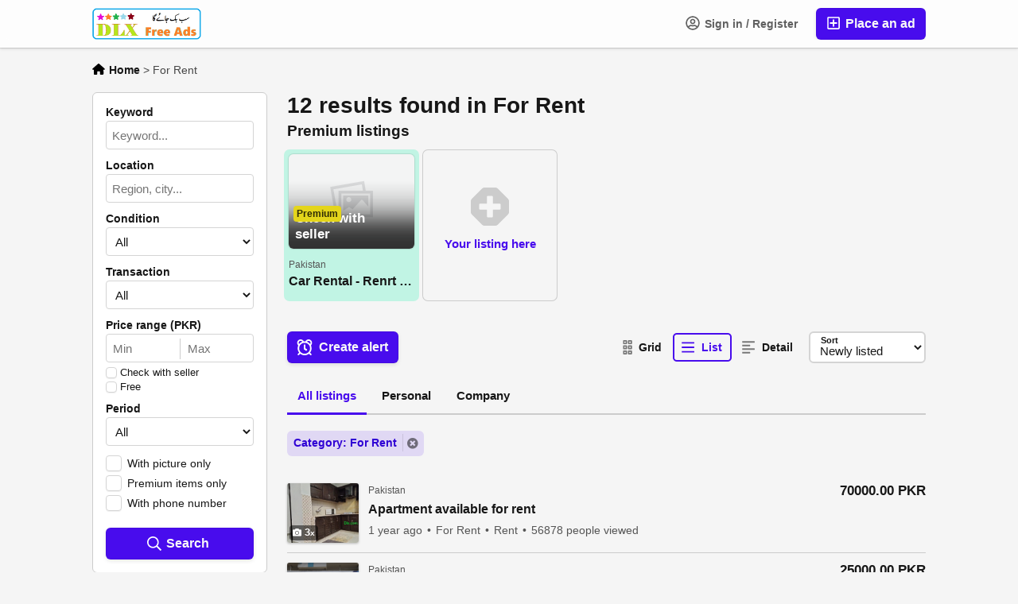

--- FILE ---
content_type: text/html; charset=UTF-8
request_url: https://dlx.com.pk/search/category,for-rent/sShowAs,list
body_size: 24168
content:
<!DOCTYPE html PUBLIC "-//W3C//DTD XHTML 1.0 Transitional//EN" "http://www.w3.org/TR/xhtml1/DTD/xhtml1-transitional.dtd">
<html xmlns="http://www.w3.org/1999/xhtml" dir="ltr" lang="en-US">
<head>
  <meta http-equiv="Content-type" content="text/html; charset=utf-8" />
<title>For Rent - DLX Free Classifieds in Pakistan</title>
<meta name="title" content="For Rent - DLX Free Classifieds in Pakistan" />
<meta name="description" content="For Rent , Purpose To Rent Bedrooms 3 Bathrooms 3 Kitchens 1 Parking Spaces 1 Floor Level 2 Furnished Yes Area unit Square Feet Are..." /><link rel="canonical" href="https://dlx.com.pk/search/category,for-rent/sShowAs,list"/><meta http-equiv="Pragma" content="no-cache">
<meta http-equiv="Cache-Control" content="no-cache" />
<meta http-equiv="Expires" content="Mon, 01 Jul 1970 00:00:00 GMT" />
<meta name="viewport" content="width=device-width, initial-scale=1.0, maximum-scale=1.0" />

<script type="text/javascript">
  var currentLocaleCode = 'en_US';
  var currentLocale = 'English (US)';
  var fileDefaultText = 'No file selected';
  var fileBtnText = 'Choose File';
  var baseDir = 'https://dlx.com.pk/';
  var baseSearchUrl = 'https://dlx.com.pk/search';
  var baseAjaxUrl = 'https://dlx.com.pk/index.php?ajaxRequest=1';
  var currentLocation = 'search';
  var currentSection = '';
  var userLogged = '0';
  var adminLogged = '0';
  var epsLazy = '0';
  var darkMode = '0';
  var imgPreviewRatio = 1.333;
  var searchRewrite = '/search';
  var ajaxSearch = '1';
  var ajaxForms = '0';
  var locationPick = '0';
  var delTitleNc = 'Parent category cannot be selected';
  var jqueryVersion = '1';
  var isRtl = false;
</script>
<!-- Facebook Open Graph Tags-->
<meta property="og:title" content="For Rent - DLX Free Classifieds in Pakistan" />
<meta property="og:site_name" content="For Rent - DLX Free Classifieds in Pakistan"/>
<meta property="og:url" content="https://dlx.com.pk/search/category,for-rent/sShowAs,list" />
<meta property="og:description" content="For Rent , Purpose To Rent Bedrooms 3 Bathrooms 3 Kitchens 1 Parking Spaces 1 Floor Level 2 Furnished Yes Area unit Square Feet Are..." />
<meta property="og:locale" content="en_US" />
<meta property="og:image" content="https://dlx.com.pk/oc-content/themes/epsilon/images/logo.png" />

<!-- Twitter Tags-->
<meta name="twitter:card" content="summary" />
<meta name="twitter:site" content="@Anonymous" />
<meta name="twitter:title" content="For Rent - DLX Free Classifieds in Pakistan" />
<meta name="twitter:description" content="For Rent , Purpose To Rent Bedrooms 3 Bathrooms 3 Kitchens 1 Parking Spaces 1 Floor Level 2 Furnished Yes Area unit Square Feet Are..." />
<meta name="twitter:image" content="https://dlx.com.pk/oc-content/themes/epsilon/images/logo.png" />

<meta name="generator" content="Osclass 8.2.1" />
<link href="https://dlx.com.pk/oc-content/themes/epsilon/css/style.css" rel="stylesheet" type="text/css" />
<link href="https://dlx.com.pk/oc-content/themes/epsilon/css/responsive.css" rel="stylesheet" type="text/css" />
<link href="https://cdnjs.cloudflare.com/ajax/libs/font-awesome/5.15.4/css/all.min.css" rel="stylesheet" type="text/css" />
<link href="https://dlx.com.pk/oc-content/themes/epsilon/css/jquery-ui.min.css" rel="stylesheet" type="text/css" />
<script type="text/javascript" src="https://dlx.com.pk/oc-includes/osclass/assets/js/jquery.min.js"></script>
<script type="text/javascript" src="https://dlx.com.pk/oc-includes/osclass/assets/js/date.js"></script>
<script type="text/javascript" src="https://dlx.com.pk/oc-includes/osclass/assets/js/jquery-ui.min.js"></script>
<script type="text/javascript" src="https://dlx.com.pk/oc-content/themes/epsilon/js/global.js"></script>
<style>
.btn-transparent:hover, .btn-secondary, a, .latest-search a, .nice-scroll-next:hover, .nice-scroll-prev:hover, header .links .btn-white:hover, .upload-photos .qq-upload-button:hover, #navi-bar a i.mark, #side-menu .box .section .buttons a.btn, #def-location .buttons a.btn, #side-menu .navigator a.locate-me, #def-location .navigator a.locate-me, .navigator a.locate-me, .picker.pattern .results .row.defloc > a, .picker.location .option:hover, .picker.location .option:active, .picker.pattern .option:hover, .picker.pattern .option:active, body#home h2 .btn:hover, .banner-theme#banner-theme.is-demo .myad, body #fi_user_lists .fi_current.fi_active .fa-check, #search-quick-bar .view-type a.active, #item-image .swiper-button:hover, #item-main .basic .labels > span, #item-side #protection .point .icon, #filter-user-type a.active, #filter-user-type a:hover {color:#480ced;}
#users-list .user .business, .simple-prod .img-wrap .user-image .business, .btn-secondary:hover, .btn-secondary.active, .input-box-check input[type="checkbox"]:checked + label:before, section.promo, header .links .btn.location.active:after, header .links .btn .counter, .item-publish .tip, #navi-bar a.active:not(.post):after, #navi-bar .counter, #navi-bar a.post > svg, #side-menu .section a .counter, #home-cat a > div > span.lab, .home-search h1 div span, .simple-prod .day-offer-mark, .simple-prod .contact > a.contact, .btn, .btn-primary, #seller .line1 .data .pro, #item-side .master-button, #user-menu a.public, #user-menu a .counter, #user-dashboard .card .icon .count, .paginate ul li a.searchPaginationSelected, .paginate ul li span.searchPaginationSelected, .paginate ul li a:hover, .paginate ul li span:hover {background-color:#480ced;}
.btn-secondary:hover, .btn-secondary.active, .btn-secondary, input:focus, select:focus, textarea:focus, .input-box-check input[type="checkbox"]:checked + label:before, .input-box-check input[type="checkbox"]:focus + label:before, header .csearch input.pattern:focus, .navlinks a:hover, .upload-photos .qq-upload-button:hover, .picker.location input[type="text"]:focus, #side-menu .input-box input:focus, #def-location .input-box input:focus, .home-search input[name="sPattern"]:focus, .simple-prod .img-wrap .user-image > img, .banner-theme#banner-theme.is-demo .myad, #user-menu a.active, body #fi_user_lists .fi_list.fi_head, #search-quick-bar .view-type a.active, #item-main .location, #search-items .list-empty .tips, #filter-user-type a.active, #filter-user-type a:hover {border-color:#480ced;}
.simple-prod.day-offer .simple-wrap, #users-list .user:hover,input:focus, select:focus, textarea:focus, .input-box-check input[type="checkbox"]:focus + label:before, .nice-scroll-prev:focus i, .nice-scroll-next:focus i, .upload-photos .qq-upload-button:hover, body #bpr-seller.bpr-block .bpr-comp:hover, .blog-box > a:hover, body#home h2 .btn:hover, #item-image .swiper-button:focus i, #item-image .swiper-thumbs li.active img, #item-image .swiper-thumbs li:hover img, #item-main .mlink:focus, #item-main .mlink:active, #item-main .mlink:hover, #comments .author:hover {box-shadow:0 0 0 2px #480ced;}
header .links .btn-white:hover svg, header .menu.btn-white:hover svg, #side-menu .navigator a.locate-me svg, #def-location .navigator a.locate-me svg, .navigator a.locate-me svg, .picker.pattern .results .row.defloc > a svg, #search-quick-bar .view-type a.active svg, #scroll-to-top svg, body#home h2 .btn svg  {fill:#480ced;}
header .links .btn-white:hover, .btn-white:hover, footer .quick-links a, .latest-search a, .item-publish select.mini, .item-publish .show-tip, #user-loc .navigator a.locate-me, .picker.pattern .results .row.defloc > a, .picker.location .option:hover, .picker.location .option:active, .picker.pattern .option:hover, .picker.pattern .option:active, .blog-box > a:hover, #home-cat a:hover, #home-cat a.all:hover, #latest-search a:hover, .simple-prod:hover .simple-wrap, .simple-prod .contact > a:hover, .alerts-box .head-row .alert-title, .paginate ul li a, .paginate ul li span, .items-box .item .buttons a, #search-premium-items .simple-prod:hover .simple-wrap, #search-quick-bar .view-type a:hover, #item-side #protection .point .icon, #search-category-box a:hover, #search-category-box .catbox.notroot a.parent, #search-filters a, #seller .line3 .phone, #item-main .basic .labels > span, #item-hook table tr:after, .custom-fields .field:after, .job-detail > div:after, #item-hook .realestate-details .list-other-attributes li:after {background-color:rgba(72, 12, 237, 0.12);}
.latest-search a:hover, #user-loc .navigator a.locate-me:hover, #seller .line3 .phone:hover, .simple-prod .contact > a i, .picker.pattern .results .row.defloc > a:hover {background-color:rgba(72, 12, 237, 0.2);}
.btn-white:hover, footer .quick-links a, footer .quick-links a:hover, a:hover, .item-publish .show-tip, .picker.pattern .results .row.minlength, .products.list .simple-prod .price.standalone, .items-box .item .buttons a, .paginate ul li a, .paginate ul li span, .simple-prod .contact > a, #latest-search a, #user-menu a.public, #report .text a:hover, #search-filters a, #search-category-box .catbox.notroot a.parent, #search-category-box a:hover, #seller .line3 .phone:hover, #item-hook table tr:after, .custom-fields .field:after, .job-detail > div:after, #item-hook .realestate-details .list-other-attributes li:after {color:#2f00d4;}
.btn:hover, .btn-primary:hover, .simple-prod .contact > a.contact:hover, #user-menu a.public:hover, #open-search-filters > .svg-wrap, #item-side .master-button:hover, #item-side #protection .point .icon:after {background-color:#2f00d4;}
#search-filters a:hover {box-shadow:0 0 0 1px #2f00d4;}
.btn-white {border-color: transparent; background: transparent;}
.btn-secondary {background:#fff;}
#user-menu a.public {color:#fff;border-color:rgba(0,0,0,0.25);}
.btn-transparent:hover { border-color: #fff; background: #fff;}
.home-search h1 div span {background-image:linear-gradient(135deg, #480ced, #480ccf); }
section.promo {background:linear-gradient(135deg, #480ced, #480ccf);}

@media (prefers-color-scheme: dark) {
  .btn-transparent:hover, .btn-secondary, a, .latest-search a, .nice-scroll-next:hover, .nice-scroll-prev:hover, header .links .btn-white:hover, .upload-photos .qq-upload-button:hover, #navi-bar a i.mark, #side-menu .box .section .buttons a.btn, #def-location .buttons a.btn, #side-menu .navigator a.locate-me, #def-location .navigator a.locate-me, .navigator a.locate-me, .picker.pattern .results .row.defloc > a, .picker.location .option:hover, .picker.location .option:active, .picker.pattern .option:hover, .picker.pattern .option:active, body#home h2 .btn:hover, .banner-theme#banner-theme.is-demo .myad, body #fi_user_lists .fi_current.fi_active .fa-check, #search-quick-bar .view-type a.active, #item-image .swiper-button:hover, #item-main .basic .labels > span, #item-side #protection .point .icon, #filter-user-type a.active, #filter-user-type a:hover {color:#ff1a79;}
  #users-list .user .business, .simple-prod .img-wrap .user-image .business, .btn-secondary:hover, .btn-secondary.active, .input-box-check input[type="checkbox"]:checked + label:before, section.promo, header .links .btn.location.active:after, header .links .btn .counter, .item-publish .tip, #navi-bar a.active:not(.post):after, #navi-bar .counter, #navi-bar a.post > svg, #side-menu .section a .counter, #home-cat a > div > span.lab, .home-search h1 div span, .simple-prod .day-offer-mark, .simple-prod .contact > a.contact, .btn, .btn-primary, #seller .line1 .data .pro, #item-side .master-button, #user-menu a.public, #user-menu a .counter, #user-dashboard .card .icon .count, .paginate ul li a.searchPaginationSelected, .paginate ul li span.searchPaginationSelected, .paginate ul li a:hover, .paginate ul li span:hover {background-color:#ef0160;}
  .btn-secondary:hover, .btn-secondary.active, .btn-secondary, input:focus, select:focus, textarea:focus, .input-box-check input[type="checkbox"]:checked + label:before, .input-box-check input[type="checkbox"]:focus + label:before, header .csearch input.pattern:focus, .navlinks a:hover, .upload-photos .qq-upload-button:hover, .picker.location input[type="text"]:focus, #side-menu .input-box input:focus, #def-location .input-box input:focus, .home-search input[name="sPattern"]:focus, .simple-prod .img-wrap .user-image > img, .banner-theme#banner-theme.is-demo .myad, #user-menu a.active, body #fi_user_lists .fi_list.fi_head, #search-quick-bar .view-type a.active, #item-main .location, #search-items .list-empty .tips, #filter-user-type a.active, #filter-user-type a:hover {border-color:#ef0160;}
  .simple-prod.day-offer .simple-wrap, #users-list .user:hover,input:focus, select:focus, textarea:focus, .input-box-check input[type="checkbox"]:focus + label:before, .nice-scroll-prev:focus i, .nice-scroll-next:focus i, .upload-photos .qq-upload-button:hover, body #bpr-seller.bpr-block .bpr-comp:hover, .blog-box > a:hover, body#home h2 .btn:hover, #item-image .swiper-button:focus i, #item-image .swiper-thumbs li.active img, #item-image .swiper-thumbs li:hover img, #item-main .mlink:focus, #item-main .mlink:active, #item-main .mlink:hover, #comments .author:hover {box-shadow:0 0 0 2px #ef0160;}
  header .links .btn-white:hover svg, header .menu.btn-white:hover svg, #side-menu .navigator a.locate-me svg, #def-location .navigator a.locate-me svg, .navigator a.locate-me svg, .picker.pattern .results .row.defloc > a svg, #search-quick-bar .view-type a.active svg, #scroll-to-top svg, body#home h2 .btn svg  {fill:#ef0160;}
  .btn-white:hover, item-publish select.mini, .item-publish .show-tip, #user-loc .navigator a.locate-me, .picker.pattern .results .row.defloc > a, .picker.location .option:hover, .picker.location .option:active, .picker.pattern .option:hover, .picker.pattern .option:active, .blog-box > a:hover, #home-cat a:hover, #home-cat a.all:hover, #latest-search a:hover, .simple-prod:hover .simple-wrap, .simple-prod .contact > a:hover, .alerts-box .head-row .alert-title, .paginate ul li a, .paginate ul li span, .items-box .item .buttons a, #search-premium-items .simple-prod:hover .simple-wrap, #item-side #protection .point .icon, #search-category-box a:hover, #search-category-box .catbox.notroot a.parent, #seller .line3 .phone, #item-main .basic .labels > span, #item-hook table tr:after, .custom-fields .field:after, .job-detail > div:after, #item-hook .realestate-details .list-other-attributes li:after {background-color:rgba(239, 1, 96, 0.12);}
  #user-loc .navigator a.locate-me:hover, #seller .line3 .phone:hover, .simple-prod .contact > a i, .picker.pattern .results .row.defloc > a:hover {background-color:rgba(239, 1, 96, 0.2);}
  .btn-white:hover, footer .quick-links a, footer .quick-links a:hover, a:hover, .item-publish .show-tip, .picker.pattern .results .row.minlength, .products.list .simple-prod .price.standalone, .items-box .item .buttons a, .paginate ul li a, .paginate ul li span, .simple-prod .contact > a, #latest-search a, #user-menu a.public, #report .text a:hover, #search-filters a, #search-category-box .catbox.notroot a.parent, #search-category-box a:hover, #seller .line3 .phone:hover, #item-hook table tr:after, .custom-fields .field:after, .job-detail > div:after, #item-hook .realestate-details .list-other-attributes li:after {color:#ff1a79;}
  .btn:hover, .btn-primary:hover, .simple-prod .contact > a.contact:hover, #user-menu a.public:hover, #open-search-filters > .svg-wrap, #item-side .master-button:hover, #item-side #protection .point .icon:after {background-color:#e00051;}
  #search-filters a:hover {box-shadow:0 0 0 1px #e00051;}
  .btn-white {border-color: transparent; background: transparent;}
  .btn-transparent:hover { border-color: #fff; background: #fff;}
  #user-menu a.public {color:#fff;}
  .home-search h1 div span {background-image:linear-gradient(135deg, #ef0160, #ef0142); }
  section.promo {background:linear-gradient(135deg, #ef0160, #ef0142);}
  section.promo .btn:hover {background:transparent;}
}
</style>

      <meta name="robots" content="noindex, nofollow" />
    <meta name="googlebot" content="noindex, nofollow" />
  </head>
<body id="search" class="">
<header>
    
  <div class="container cmain">
    <a class="menu btn btn-white isMobile" href="#">
      <svg xmlns="http://www.w3.org/2000/svg" viewBox="0 0 448 512" width="20" height="20"><path d="M0 96C0 78.33 14.33 64 32 64H416C433.7 64 448 78.33 448 96C448 113.7 433.7 128 416 128H32C14.33 128 0 113.7 0 96zM0 256C0 238.3 14.33 224 32 224H416C433.7 224 448 238.3 448 256C448 273.7 433.7 288 416 288H32C14.33 288 0 273.7 0 256zM416 448H32C14.33 448 0 433.7 0 416C0 398.3 14.33 384 32 384H416C433.7 384 448 398.3 448 416C448 433.7 433.7 448 416 448z"/></svg>
    </a>
    
    <a href="https://dlx.com.pk/" class="logo"><img src="https://dlx.com.pk/oc-content/themes/epsilon/images/logo.png" alt="DLX Free Classifieds in Pakistan"/></a>

    <div class="links">
      <a class="publish btn" href="https://dlx.com.pk/item/new">
        <svg xmlns="http://www.w3.org/2000/svg" viewBox="0 0 448 512" width="24" height="24"><path d="M352 240v32c0 6.6-5.4 12-12 12h-88v88c0 6.6-5.4 12-12 12h-32c-6.6 0-12-5.4-12-12v-88h-88c-6.6 0-12-5.4-12-12v-32c0-6.6 5.4-12 12-12h88v-88c0-6.6 5.4-12 12-12h32c6.6 0 12 5.4 12 12v88h88c6.6 0 12 5.4 12 12zm96-160v352c0 26.5-21.5 48-48 48H48c-26.5 0-48-21.5-48-48V80c0-26.5 21.5-48 48-48h352c26.5 0 48 21.5 48 48zm-48 346V86c0-3.3-2.7-6-6-6H54c-3.3 0-6 2.7-6 6v340c0 3.3 2.7 6 6 6h340c3.3 0 6-2.7 6-6z"/></svg>
        Place an ad      </a>
      
      <a class="publish btn mini" href="https://dlx.com.pk/item/new">
        <svg xmlns="http://www.w3.org/2000/svg" viewBox="0 0 448 512" width="20" height="20"><path d="M416 208H272V64c0-17.67-14.33-32-32-32h-32c-17.67 0-32 14.33-32 32v144H32c-17.67 0-32 14.33-32 32v32c0 17.67 14.33 32 32 32h144v144c0 17.67 14.33 32 32 32h32c17.67 0 32-14.33 32-32V304h144c17.67 0 32-14.33 32-32v-32c0-17.67-14.33-32-32-32z"/></svg>
      </a>
      
      <a class="account btn btn-white" href="https://dlx.com.pk/user/login">
                  <svg xmlns="http://www.w3.org/2000/svg" viewBox="0 0 496 512" width="18" height="18"><path d="M248 104c-53 0-96 43-96 96s43 96 96 96 96-43 96-96-43-96-96-96zm0 144c-26.5 0-48-21.5-48-48s21.5-48 48-48 48 21.5 48 48-21.5 48-48 48zm0-240C111 8 0 119 0 256s111 248 248 248 248-111 248-248S385 8 248 8zm0 448c-49.7 0-95.1-18.3-130.1-48.4 14.9-23 40.4-38.6 69.6-39.5 20.8 6.4 40.6 9.6 60.5 9.6s39.7-3.1 60.5-9.6c29.2 1 54.7 16.5 69.6 39.5-35 30.1-80.4 48.4-130.1 48.4zm162.7-84.1c-24.4-31.4-62.1-51.9-105.1-51.9-10.2 0-26 9.6-57.6 9.6-31.5 0-47.4-9.6-57.6-9.6-42.9 0-80.6 20.5-105.1 51.9C61.9 339.2 48 299.2 48 256c0-110.3 89.7-200 200-200s200 89.7 200 200c0 43.2-13.9 83.2-37.3 115.9z"/></svg>
                
        Sign in / Register      </a>

      <a class="maccount btn btn-white isMobile" href="https://dlx.com.pk/user/login">
        <img src="https://dlx.com.pk/oc-content/themes/epsilon/images/default-user-image.png" alt="Non-logged user" width="36" height="36"/>
      </a>
      
            
      <a class="search btn btn-white isMobile" href="0">
        <svg xmlns="http://www.w3.org/2000/svg" viewBox="0 0 512 512" width="18" height="18"><path d="M500.3 443.7l-119.7-119.7c27.22-40.41 40.65-90.9 33.46-144.7C401.8 87.79 326.8 13.32 235.2 1.723C99.01-15.51-15.51 99.01 1.724 235.2c11.6 91.64 86.08 166.7 177.6 178.9c53.8 7.189 104.3-6.236 144.7-33.46l119.7 119.7c15.62 15.62 40.95 15.62 56.57 0C515.9 484.7 515.9 459.3 500.3 443.7zM79.1 208c0-70.58 57.42-128 128-128s128 57.42 128 128c0 70.58-57.42 128-128 128S79.1 278.6 79.1 208z"/></svg>
      </a>
      
      
            
      <div class="divider">&nbsp;</div>
      
      
          
           
            
          </div>
  </div>
  
  <div class="container alt csearch" style="display:none;">
    <a href="#" class="back btn btn-white"><i class="fas fa-chevron-left"></i></a>
    
    <form action="https://dlx.com.pk/index.php" method="GET" class="nocsrf">
      <input type="hidden" name="page" value="search" />

      
      <div class="picker pattern mobile">
        <div class="input-box">
          <input type="text" name="sPattern" class="pattern" placeholder="Enter keyword..." value="" autocomplete="off"/>
          <i class="clean fas fa-times-circle"></i>
        </div>
        
        <div class="results">
          <div class="loaded"></div>
          <div class="default"><div class="row minlength"><em>Enter <span class="min">2</span> more character(s) to search...</em></div><div class="row cities locations"><div class="lead">Popular cities</div><a class="option direct" href="https://dlx.com.pk/kor-c14045600" data-city="14045600">Kor, Khyber Pakhtunkhwa <em>57 items</em></a><a class="option direct" href="https://dlx.com.pk/karachi-c4174872" data-city="4174872">Karachi, Sindh <em>9 items</em></a><a class="option direct" href="https://dlx.com.pk/pakistan-c14670554" data-city="14670554">Pakistan, Punjab <em>8 items</em></a><a class="option direct" href="https://dlx.com.pk/lahore-c4172451" data-city="4172451">Lahore, Punjab <em>6 items</em></a><a class="option direct" href="https://dlx.com.pk/rawalpindi-c4166993" data-city="4166993">Rawalpindi, Punjab <em>4 items</em></a><a class="option direct" href="https://dlx.com.pk/ko-gali-c10100372" data-city="10100372">Ko Gali, Azad Kashmir <em>3 items</em></a></div></div>
        </div>
      </div>
      
      <button class="btn" type="submit"><i class="fa fa-search"></i></button>
    </form>
  </div>
  
    
      <div class="container alt cresults hidden" style="display:none;">
      <a href="#" class="action open-filters btn btn-white"><i class="fas fa-sliders-h"></i></a>

      <div class="data">
        <strong>12 results found</strong>
        <div class="filts">
                                                              <span>For Rent</span>
                                                                      </div>
      </div>
    </div>
    
  </header>



<div class="content loc-search sec-default">

  <div id="breadcrumbs" class="container">
    <div class="bread-text"><ul class="breadcrumb" itemscope itemtype="http://schema.org/BreadcrumbList"><meta itemprop="name" content="Breadcrumb"/>
<li itemscope itemprop="itemListElement" itemtype="http://schema.org/ListItem" class="first-child" ><a href="https://dlx.com.pk/" itemprop="item"><span itemprop="name" class="home"><svg xmlns="http://www.w3.org/2000/svg" viewBox="0 0 576 512" height="14" width="16"><path d="M575.8 255.5C575.8 273.5 560.8 287.6 543.8 287.6H511.8L512.5 447.7C512.5 450.5 512.3 453.1 512 455.8V472C512 494.1 494.1 512 472 512H456C454.9 512 453.8 511.1 452.7 511.9C451.3 511.1 449.9 512 448.5 512H392C369.9 512 352 494.1 352 472V384C352 366.3 337.7 352 320 352H256C238.3 352 224 366.3 224 384V472C224 494.1 206.1 512 184 512H128.1C126.6 512 125.1 511.9 123.6 511.8C122.4 511.9 121.2 512 120 512H104C81.91 512 64 494.1 64 472V360C64 359.1 64.03 358.1 64.09 357.2V287.6H32.05C14.02 287.6 0 273.5 0 255.5C0 246.5 3.004 238.5 10.01 231.5L266.4 8.016C273.4 1.002 281.4 0 288.4 0C295.4 0 303.4 2.004 309.5 7.014L564.8 231.5C572.8 238.5 576.9 246.5 575.8 255.5L575.8 255.5z"/></svg> <span>Home</span></span></a><meta itemprop="position" content="1" /></li>

<li itemscope itemprop="itemListElement" itemtype="http://schema.org/ListItem" class="last-child" > > <span itemprop="name">For Rent</span><meta itemprop="position" content="2" /></li>
</ul>
</div>
    
      </div>

<div id="flashbox" class="container"><div class="wrap"><div class="wrap2"></div></div></div>

<div class="container primary">
  <div id="search-menu" class="filter-menu">
        
    <div class="wrap">
      <form action="https://dlx.com.pk/index.php" method="GET" class="search-side-form nocsrf">
        <input type="hidden" class="ajaxRun" value=""/>
        <input type="hidden" name="page" value="search"/>
        <input type="hidden" name="sOrder" value="dt_pub_date"/>
        <input type="hidden" name="iOrderType" value="desc" />
        <input type="hidden" name="sCountry" id="sCountry" value=""/>
        <input type="hidden" name="sRegion" id="sRegion" value=""/>
        <input type="hidden" name="sCity" id="sCity" value=""/>
        <input type="hidden" name="iPage" id="iPage" value=""/>
        <input type="hidden" name="sShowAs" id="sShowAs" value="list"/>
        <input type="hidden" name="userId" value=""/>
        <input type="hidden" name="notFromUserId" value=""/>

                
        <div class="row">
          <label for="sPattern">Keyword</label>

          <div class="input-box">
            <input type="text" name="sPattern" id="sPattern" placeholder="Keyword..." value="" autocomplete="off"/>
            <i class="clean fas fa-times-circle"></i>
          </div>
        </div>

        <div class="row isMobile">
          <label for="sCategory">Category</label>

          <div class="input-box">
            <select name="sCategory" id="sCategory"><option value="">Category...</option><option value="1">For sale</option><option value="17">&nbsp;&nbsp;Computers - Hardware</option><option value="19">&nbsp;&nbsp;Electronics</option><option value="23">&nbsp;&nbsp;Home - Furniture - Garden Supplies</option><option value="24">&nbsp;&nbsp;Jewelry - Watches</option><option value="16">&nbsp;&nbsp;Clothing</option><option value="9">&nbsp;&nbsp;Animals</option><option value="10">&nbsp;&nbsp;Art - Collectibles</option><option value="11">&nbsp;&nbsp;Barter</option><option value="13">&nbsp;&nbsp;Cameras - Camera Accessories</option><option value="29">&nbsp;&nbsp;Video Games - Consoles</option><option value="18">&nbsp;&nbsp;DVD</option><option value="14">&nbsp;&nbsp;CDs - Records</option><option value="20">&nbsp;&nbsp;For Babies - Infants</option><option value="21">&nbsp;&nbsp;Garage Sale</option><option value="22">&nbsp;&nbsp;Health - Beauty</option><option value="25">&nbsp;&nbsp;Musical Instruments</option><option value="26">&nbsp;&nbsp;Sporting Goods - Bicycles</option><option value="27">&nbsp;&nbsp;Tickets</option><option value="28">&nbsp;&nbsp;Toys - Games - Hobbies</option><option value="30">&nbsp;&nbsp;Everything Else</option><option value="6">Mobiles</option><option value="63">&nbsp;&nbsp;Mobile Phones</option><option value="64">&nbsp;&nbsp;Cell Phones - Accessories</option><option value="65">&nbsp;&nbsp;Memory Cards</option><option value="66">&nbsp;&nbsp;Mobile Tablet</option><option value="67">&nbsp;&nbsp;Mobile Shop</option><option value="68">&nbsp;&nbsp;Mobile Repairing  Shop</option><option value="107">&nbsp;&nbsp;Mobile Apps</option><option value="2">Vehicles</option><option value="31">&nbsp;&nbsp;Cars - Jeep</option><option value="32">&nbsp;&nbsp;Car Parts</option><option value="34">&nbsp;&nbsp;Boats - Ships</option><option value="35">&nbsp;&nbsp;RVs - Campers - Caravans</option><option value="36">&nbsp;&nbsp;Trucks - Commercial Vehicles</option><option value="37">&nbsp;&nbsp;Other Vehicles</option><option value="33">Bikes & Motorcycles</option><option value="134">&nbsp;&nbsp;Bikes</option><option value="133">&nbsp;&nbsp;bikes-motorcycles-parts</option><option value="4">Real estate</option><option value="43">&nbsp;&nbsp;Houses - Apartments for Sale</option><option value="44">&nbsp;&nbsp;Houses - Apartments for Rent</option><option value="45">&nbsp;&nbsp;Rooms for Rent - Shared</option><option value="46">&nbsp;&nbsp;Housing Swap</option><option value="47">&nbsp;&nbsp;Vacation Rentals</option><option value="48">&nbsp;&nbsp;Parking Spots</option><option value="49">&nbsp;&nbsp;Land</option><option value="50">&nbsp;&nbsp;Office - Commercial Space</option><option value="51">&nbsp;&nbsp;Shops for Rent - Sale</option><option value="126"selected="selected">For Rent</option><option value="125">Solar Systems</option><option value="130">&nbsp;&nbsp;Solar Panels</option><option value="131">&nbsp;&nbsp;Solar Inverters</option><option value="132">&nbsp;&nbsp;Solar Accessories </option><option value="3">Books & Classes</option><option value="12">&nbsp;&nbsp;Books - Magazines</option><option value="38">&nbsp;&nbsp;Computer - Multimedia Classes</option><option value="39">&nbsp;&nbsp;Language Classes</option><option value="40">&nbsp;&nbsp;Music - Theatre - Dance Classes</option><option value="41">&nbsp;&nbsp;Tutoring - Private Lessons</option><option value="42">&nbsp;&nbsp;Other Classes</option><option value="5">Services</option><option value="52">&nbsp;&nbsp;Babysitter - Nanny</option><option value="53">&nbsp;&nbsp;Casting - Auditions</option><option value="54">&nbsp;&nbsp;Computer Services</option><option value="55">&nbsp;&nbsp;Event Services</option><option value="56">&nbsp;&nbsp;Health - Beauty - Fitness</option><option value="57">&nbsp;&nbsp;Horoscopes - Tarot</option><option value="58">&nbsp;&nbsp;Household - Domestic Help</option><option value="59">&nbsp;&nbsp;Moving - Storage</option><option value="60">&nbsp;&nbsp;Repair</option><option value="61">&nbsp;&nbsp;Writing - Editing - Translating</option><option value="62">&nbsp;&nbsp;Other Services</option><option value="98">Kids</option><option value="99">&nbsp;&nbsp;Toys</option><option value="100">&nbsp;&nbsp; Kids Furniture</option><option value="101">&nbsp;&nbsp; Kids Vehicles</option><option value="102">&nbsp;&nbsp;Baby Gear</option><option value="104">&nbsp;&nbsp;Kids Clothing</option><option value="103">&nbsp;&nbsp;Swings & Slides</option><option value="105">&nbsp;&nbsp;Kids Accessories</option><option value="106">&nbsp;&nbsp;Bath & Diapers</option><option value="124">Animals</option><option value="7">ضرورت رشتہ</option><option value="69">&nbsp;&nbsp;Women looking for Men</option><option value="70">&nbsp;&nbsp;Men looking for Women</option><option value="108">Fashion & Beauty</option><option value="114">&nbsp;&nbsp;Clothes</option><option value="112">&nbsp;&nbsp;Footwear</option><option value="113">&nbsp;&nbsp;Makeup</option><option value="110">&nbsp;&nbsp;Watches</option><option value="111">&nbsp;&nbsp;Bags</option><option value="109">&nbsp;&nbsp;Wedding</option><option value="116">&nbsp;&nbsp;Jewelry</option><option value="115">&nbsp;&nbsp;Skin & Hair</option><option value="120">&nbsp;&nbsp;Fragrance</option><option value="119">&nbsp;&nbsp;Fashion</option><option value="117">&nbsp;&nbsp;Accessories</option><option value="118">&nbsp;&nbsp;Other Fashion</option><option value="128">Furniture & Home Decoration</option><option value="127">Electronics & Home Appliances</option><option value="122">Industrial & Agriculture Essentials</option><option value="129">&nbsp;&nbsp;Industrial</option><option value="135">&nbsp;&nbsp;Agriculture</option><option value="123">Jobs</option><option value="137">Software for Sale</option><option value="138">&nbsp;&nbsp;Android Apps / Account</option><option value="139">&nbsp;&nbsp;Windows Software</option><option value="142">&nbsp;&nbsp;Website & Domain</option><option value="140">&nbsp;&nbsp;YouTube channel</option><option value="141">&nbsp;&nbsp;Other Software </option><option value="147">Health</option><option value="143">&nbsp;&nbsp;Vimax</option><option value="144">&nbsp;&nbsp;مردانہ کمزوری کا علاج </option><option value="145">&nbsp;&nbsp;سرعت انزال کا علاج </option><option value="146">&nbsp;&nbsp;لیکوریا کا علاج </option></select>          </div>
        </div>
        
        <div class="row">
          <label for="sLocation">Location</label>

          <div class="input-box picker location only-search">
            <input name="sLocation" type="text" class="location-pick" id="sLocation" placeholder="Region, city..." value="" autocomplete="off"/>
            <i class="clean fas fa-times-circle"></i>
            <div class="results"></div>
          </div>
        </div>


        <!-- CONDITION --> 
                  <div class="row condition">
            <label for="">Condition</label>
            <div class="input-box"><select class="sCondition" id="sCondition" name="sCondition"><option value="" >All</option><option value="1" >New</option><option value="2" >Used</option></select></div>
          </div>
        

        <!-- TRANSACTION --> 
                  <div class="row transaction">
            <label for="">Transaction</label>
            <div class="input-box"><select class="sTransaction" id="sTransaction" name="sTransaction"><option value="" >All</option><option value="1" >Sell</option><option value="2" >Buy</option><option value="3" >Rent</option><option value="4" >Exchange</option></select></div>
          </div>
        

        <!-- PRICE -->
                  <div class="row price">
            <label for="sPriceMin">Price range (PKR)</label>

            <div class="line input-box">
              <input type="number" class="priceMin" name="sPriceMin" id="sPriceMin" value="" size="6" maxlength="6" placeholder="Min"/>
              <span class="delim"></span>
              <input type="number" class="priceMax" name="sPriceMax" id="sPriceMax" value="" size="6" maxlength="6" placeholder="Max"/>
            </div>
            
            <div class="row check-only checkboxes">
              <div class="input-box-check">
                <input type="checkbox" name="bPriceCheckWithSeller" id="bPriceCheckWithSeller" value="1"  />
                <label for="bPriceCheckWithSeller" class="only-check-label">Check with seller</label>
              </div>
            </div>
            
            <div class="row free-only checkboxes">
              <div class="input-box-check">
                <input type="checkbox" name="bPriceFree" id="bPriceFree" value="1"  />
                <label for="bPriceFree" class="only-free-label">Free</label>
              </div>
            </div>
          </div>
        

        <!-- PERIOD--> 
        <div class="row period">
          <label for="sPriceMin">Period</label>
          <div class="input-box"><select class="sPeriod" id="sPeriod" name="sPeriod"><option value="" >All</option><option value="1" >Yesterday</option><option value="7" >Last week</option><option value="14" >Last 2 weeks</option><option value="31" >Last month</option><option value="365" >Last year</option></select></div>
        </div>

        <!-- COMPANY --> 
        <div class="row company isMobile">
          <label for="sCompany">Seller type</label>
          <div class="input-box"><select class="sCompany" id="sCompany" name="sCompany"><option value=""  selected="selected">All sellers</option><option value="0" >Personal</option><option value="1" >Company</option></select></div>
        </div>


                  <div class="row with-picture checkboxes">
            <div class="input-box-check">
              <input type="checkbox" name="bPic" id="bPic" value="1"  />
              <label for="bPic" class="only-picture-label">With picture only</label>
            </div>
          </div>
        
        <div class="row premiums-only checkboxes">
          <div class="input-box-check">
            <input type="checkbox" name="bPremium" id="bPremium" value="1"  />
            <label for="bPremium" class="only-premium-label">Premium items only</label>
          </div>
        </div>

                  <div class="row phone-only checkboxes">
            <div class="input-box-check">
              <input type="checkbox" name="bPhone" id="bPhone" value="1"  />
              <label for="bPhone" class="only-phone-label">With phone number</label>
            </div>
          </div>
        
                
        <div class="row buttons srch">
          <button type="submit" class="btn mbBg init-search" id="search-button">
            <svg xmlns="http://www.w3.org/2000/svg" viewBox="0 0 512 512" width="18" height="18"><path d="M508.5 468.9L387.1 347.5c-2.3-2.3-5.3-3.5-8.5-3.5h-13.2c31.5-36.5 50.6-84 50.6-136C416 93.1 322.9 0 208 0S0 93.1 0 208s93.1 208 208 208c52 0 99.5-19.1 136-50.6v13.2c0 3.2 1.3 6.2 3.5 8.5l121.4 121.4c4.7 4.7 12.3 4.7 17 0l22.6-22.6c4.7-4.7 4.7-12.3 0-17zM208 368c-88.4 0-160-71.6-160-160S119.6 48 208 48s160 71.6 160 160-71.6 160-160 160z"/></svg>
            <span>Search</span>
          </button>
        </div>
        
              </form>
    </div>
    
    <div id="search-category-box">
      <h3>Select category</h3>
      <div class="wrap">
        
        <div class="catbox root nice-scroll">
          
                      
            <a href="https://dlx.com.pk/search/category,1/sShowAs,list" class="child" data-name="sCategory" data-val="1">
                                            
                <div class="icon">
                                      <img src="https://dlx.com.pk/oc-content/themes/epsilon/images/small_cat/sample/1.png" alt="For sale" />
                                  </div>
                            
              <div>
                <span class="name">For sale</span>
                <em>209</em>              </div>              
            </a>
                      
            <a href="https://dlx.com.pk/search/category,6/sShowAs,list" class="child" data-name="sCategory" data-val="6">
                                            
                <div class="icon">
                                      <img src="https://dlx.com.pk/oc-content/themes/epsilon/images/small_cat/6.png" alt="Mobiles" />
                                  </div>
                            
              <div>
                <span class="name">Mobiles</span>
                <em>85</em>              </div>              
            </a>
                      
            <a href="https://dlx.com.pk/search/category,2/sShowAs,list" class="child" data-name="sCategory" data-val="2">
                                            
                <div class="icon">
                                      <img src="https://dlx.com.pk/oc-content/themes/epsilon/images/small_cat/sample/2.png" alt="Vehicles" />
                                  </div>
                            
              <div>
                <span class="name">Vehicles</span>
                <em>48</em>              </div>              
            </a>
                      
            <a href="https://dlx.com.pk/search/category,33/sShowAs,list" class="child" data-name="sCategory" data-val="33">
                                            
                <div class="icon">
                                      <img src="https://dlx.com.pk/oc-content/themes/epsilon/images/small_cat/33.png" alt="Bikes &amp; Motorcycles" />
                                  </div>
                            
              <div>
                <span class="name">Bikes & Motorcycles</span>
                <em>31</em>              </div>              
            </a>
                      
            <a href="https://dlx.com.pk/search/category,4/sShowAs,list" class="child" data-name="sCategory" data-val="4">
                                            
                <div class="icon">
                                      <img src="https://dlx.com.pk/oc-content/themes/epsilon/images/small_cat/sample/4.png" alt="Real estate" />
                                  </div>
                            
              <div>
                <span class="name">Real estate</span>
                <em>26</em>              </div>              
            </a>
                      
            <a href="https://dlx.com.pk/search/category,126/sShowAs,list" class="child active" data-name="sCategory" data-val="126">
                                            
                <div class="icon">
                                      <img src="https://dlx.com.pk/oc-content/themes/epsilon/images/small_cat/126.png" alt="For Rent" />
                                  </div>
                            
              <div>
                <span class="name">For Rent</span>
                <em>12</em>              </div>              
            </a>
                      
            <a href="https://dlx.com.pk/search/category,125/sShowAs,list" class="child" data-name="sCategory" data-val="125">
                                            
                <div class="icon">
                                      <img src="https://dlx.com.pk/oc-content/themes/epsilon/images/small_cat/125.png" alt="Solar Systems" />
                                  </div>
                            
              <div>
                <span class="name">Solar Systems</span>
                <em>21</em>              </div>              
            </a>
                      
            <a href="https://dlx.com.pk/search/category,3/sShowAs,list" class="child" data-name="sCategory" data-val="3">
                                            
                <div class="icon">
                                      <img src="https://dlx.com.pk/oc-content/themes/epsilon/images/small_cat/sample/3.png" alt="Books &amp; Classes" />
                                  </div>
                            
              <div>
                <span class="name">Books & Classes</span>
                <em>14</em>              </div>              
            </a>
                      
            <a href="https://dlx.com.pk/search/category,5/sShowAs,list" class="child" data-name="sCategory" data-val="5">
                                            
                <div class="icon">
                                      <img src="https://dlx.com.pk/oc-content/themes/epsilon/images/small_cat/sample/5.png" alt="Services" />
                                  </div>
                            
              <div>
                <span class="name">Services</span>
                <em>40</em>              </div>              
            </a>
                      
            <a href="https://dlx.com.pk/search/category,98/sShowAs,list" class="child" data-name="sCategory" data-val="98">
                                            
                <div class="icon">
                                      <img src="https://dlx.com.pk/oc-content/themes/epsilon/images/small_cat/98.png" alt="Kids" />
                                  </div>
                            
              <div>
                <span class="name">Kids</span>
                <em>19</em>              </div>              
            </a>
                      
            <a href="https://dlx.com.pk/search/category,124/sShowAs,list" class="child" data-name="sCategory" data-val="124">
                                            
                <div class="icon">
                                      <img src="https://dlx.com.pk/oc-content/themes/epsilon/images/small_cat/124.png" alt="Animals" />
                                  </div>
                            
              <div>
                <span class="name">Animals</span>
                <em>21</em>              </div>              
            </a>
                      
            <a href="https://dlx.com.pk/search/category,7/sShowAs,list" class="child" data-name="sCategory" data-val="7">
                                            
                <div class="icon">
                                      <img src="https://dlx.com.pk/oc-content/themes/epsilon/images/small_cat/sample/7.png" alt="ضرورت رشتہ" />
                                  </div>
                            
              <div>
                <span class="name">ضرورت رشتہ</span>
                <em>5</em>              </div>              
            </a>
                      
            <a href="https://dlx.com.pk/search/category,108/sShowAs,list" class="child" data-name="sCategory" data-val="108">
                                            
                <div class="icon">
                                      <img src="https://dlx.com.pk/oc-content/themes/epsilon/images/small_cat/108.png" alt="Fashion &amp; Beauty" />
                                  </div>
                            
              <div>
                <span class="name">Fashion & Beauty</span>
                <em>55</em>              </div>              
            </a>
                      
            <a href="https://dlx.com.pk/search/category,128/sShowAs,list" class="child" data-name="sCategory" data-val="128">
                                            
                <div class="icon">
                                      <img src="https://dlx.com.pk/oc-content/themes/epsilon/images/small_cat/128.png" alt="Furniture &amp; Home Decoration" />
                                  </div>
                            
              <div>
                <span class="name">Furniture & Home Decoration</span>
                <em>18</em>              </div>              
            </a>
                      
            <a href="https://dlx.com.pk/search/category,127/sShowAs,list" class="child" data-name="sCategory" data-val="127">
                                            
                <div class="icon">
                                      <img src="https://dlx.com.pk/oc-content/themes/epsilon/images/small_cat/127.png" alt="Electronics &amp; Home Appliances" />
                                  </div>
                            
              <div>
                <span class="name">Electronics & Home Appliances</span>
                <em>13</em>              </div>              
            </a>
                      
            <a href="https://dlx.com.pk/search/category,122/sShowAs,list" class="child" data-name="sCategory" data-val="122">
                                            
                <div class="icon">
                                      <img src="https://dlx.com.pk/oc-content/themes/epsilon/images/small_cat/122.png" alt="Industrial &amp; Agriculture Essentials" />
                                  </div>
                            
              <div>
                <span class="name">Industrial & Agriculture Essentials</span>
                <em>11</em>              </div>              
            </a>
                      
            <a href="https://dlx.com.pk/search/category,123/sShowAs,list" class="child" data-name="sCategory" data-val="123">
                                            
                <div class="icon">
                                      <img src="https://dlx.com.pk/oc-content/themes/epsilon/images/small_cat/123.png" alt="Jobs" />
                                  </div>
                            
              <div>
                <span class="name">Jobs</span>
                <em>13</em>              </div>              
            </a>
                      
            <a href="https://dlx.com.pk/search/category,137/sShowAs,list" class="child" data-name="sCategory" data-val="137">
                                            
                <div class="icon">
                                      <img src="https://dlx.com.pk/oc-content/themes/epsilon/images/small_cat/default.png" alt="Software for Sale" />
                                  </div>
                            
              <div>
                <span class="name">Software for Sale</span>
                <em>1</em>              </div>              
            </a>
                      
            <a href="https://dlx.com.pk/search/category,147/sShowAs,list" class="child" data-name="sCategory" data-val="147">
                                            
                <div class="icon">
                                      <img src="https://dlx.com.pk/oc-content/themes/epsilon/images/small_cat/default.png" alt="Health" />
                                  </div>
                            
              <div>
                <span class="name">Health</span>
                <em>9</em>              </div>              
            </a>
          
        </div>
        
              </div>
    </div>
    
          </div>


  <div id="search-main" class="list">
        
    <div class="top-bar">
      <h1>
        12 results found in For Rent      </h1>
    </div>
    
    
          <div id="search-premium-items">
        <h2>Premium listings</h2>

                
        <div class="nice-scroll-wrap">
          <div class="nice-scroll-prev"><i class="fas fa-caret-left"></i></div>
          
          <div class="products grid nice-scroll no-visible-scroll">
            
<div class="simple-prod o1 is-premium premium-loop ">
  <div class="simple-wrap" title="">
        
    <div class="img-wrap no-image">
      <a class="img" href="https://dlx.com.pk/for-rent-203/car-rental-renrt-a-car-all-cars-available-for-rent-self-drive">
                  <img class=""  src="https://dlx.com.pk/oc-content/themes/epsilon/images/no-image.svg" data-src="https://dlx.com.pk/oc-content/themes/epsilon/images/no-image.svg" alt="Car Rental - Renrt a Car - All cars available for rent self drive" />
              </a>

      <a class="bar" href="https://dlx.com.pk/for-rent-203/car-rental-renrt-a-car-all-cars-available-for-rent-self-drive">
                  <div class="price isGrid isDetail"><span>Check with seller</span></div>
                
              </a>
      
            
      <div class="isGrid isDetail"></div>
      
              <span class="premium-mark isGrid isDetail">Premium</span>
            
          </div>

    <div class="data">
      <div class="info">
                  <span class="premium-mark isList">Premium</span>
                
              
        Pakistan      </div>
      
      <a class="title" href="https://dlx.com.pk/for-rent-203/car-rental-renrt-a-car-all-cars-available-for-rent-self-drive">Car Rental - Renrt a Car - All cars available for rent self drive</a>
      
            
      <div class="description isDetail">Description We provide excellent condition vehicles for Tours/Day Trips/Marriages/inter city drops. . With driver and Self Driven Also &bull;Ghar se Ghar tak &bull;City to City booking. . . &bull;Family Booking &bull;Local City &bull;Weeding or Events Booking &bull;Business meeting &bull;Airport Pickup &amp; Drop-off &bull;Northern Areas Trip &amp; Tours Boo...</div>
      
            
              <div class="price standalone isList"><span>Check with seller</span></div>
            
      <div class="extra">
        <span>1 year ago</span>
        <span>For Rent</span>
        
                  
                    
                
        <span>57878 people viewed</span>
      </div>

      <div class="action isDetail">
                  <div class="price isstring"><span>Check with seller</span></div>
              </div>
      
            
      <div class="contact isDetail">
                               <a class="contact" href="https://dlx.com.pk/user/login" title="You must login first"><i class="fas fa-envelope-open"></i> <span>Send message</span></a>
                          
                  <a class="phone " title="Login to see phone number. Click to login." data-prefix="tel" href="https://dlx.com.pk/user/login" data-part1="" data-part2=""><i class="fas fa-phone-alt"></i> <span>+92309558xxxx</span></a>
        
              </div>
    </div>

    <div class="right isList">
              <div class="price"><span>Check with seller</span></div>
            
          </div>
      
    <div class="labels isGrid">
          </div>
    
      </div>
</div>  <a href="https://mufaradat.blogspot.com/" class="simple-prod placeholder o2 premium-loop ">
    <div class="simple-wrap">
      <div class="dx">
        <svg width="48" height="48" xmlns="http://www.w3.org/2000/svg" viewBox="0 0 512 512"><path d="M497.9 150.5c9 9 14.1 21.2 14.1 33.9v143.1c0 12.7-5.1 24.9-14.1 33.9L361.5 497.9c-9 9-21.2 14.1-33.9 14.1H184.5c-12.7 0-24.9-5.1-33.9-14.1L14.1 361.5c-9-9-14.1-21.2-14.1-33.9V184.5c0-12.7 5.1-24.9 14.1-33.9L150.5 14.1c9-9 21.2-14.1 33.9-14.1h143.1c12.7 0 24.9 5.1 33.9 14.1l136.5 136.4zM400 228c0-6.6-5.4-12-12-12h-92v-92c0-6.6-5.4-12-12-12h-56c-6.6 0-12 5.4-12 12v92h-92c-6.6 0-12 5.4-12 12v56c0 6.6 5.4 12 12 12h92v92c0 6.6 5.4 12 12 12h56c6.6 0 12-5.4 12-12v-92h92c6.6 0 12-5.4 12-12v-56z"/></svg>
        <span>Your listing here</span>
      </div>
    </div>
  </a>
            </div>
          
          <div class="nice-scroll-next"><i class="fas fa-caret-right"></i></div>
        </div>
        
              </div>
    
    <a href="#" id="open-search-filters" class="btn isMobile">
      <div class="svg-wrap"><svg width="20" height="20" xmlns="http://www.w3.org/2000/svg" viewBox="0 0 512 512"><path d="M496 384H160v-16c0-8.8-7.2-16-16-16h-32c-8.8 0-16 7.2-16 16v16H16c-8.8 0-16 7.2-16 16v32c0 8.8 7.2 16 16 16h80v16c0 8.8 7.2 16 16 16h32c8.8 0 16-7.2 16-16v-16h336c8.8 0 16-7.2 16-16v-32c0-8.8-7.2-16-16-16zm0-160h-80v-16c0-8.8-7.2-16-16-16h-32c-8.8 0-16 7.2-16 16v16H16c-8.8 0-16 7.2-16 16v32c0 8.8 7.2 16 16 16h336v16c0 8.8 7.2 16 16 16h32c8.8 0 16-7.2 16-16v-16h80c8.8 0 16-7.2 16-16v-32c0-8.8-7.2-16-16-16zm0-160H288V48c0-8.8-7.2-16-16-16h-32c-8.8 0-16 7.2-16 16v16H16C7.2 64 0 71.2 0 80v32c0 8.8 7.2 16 16 16h208v16c0 8.8 7.2 16 16 16h32c8.8 0 16-7.2 16-16v-16h208c8.8 0 16-7.2 16-16V80c0-8.8-7.2-16-16-16z"/></svg></div>
      <span>Filter results</span>
    </a>

    <div class="ajax-load-failed flashmessage flashmessage-error" style="display:none;">
      <p>There was problem loading your listings, please try to refresh this page</p>
      <a class="btn mini" onClick="window.location.reload();"><i class="fas fa-redo"></i> Refresh</a>
    </div>
    
    <div id="search-quick-bar">
      <div id="search-alert" class="pos-top">
  
<a class="open-alert-box btn" href="#" title="You will receive email notification once new listing matching search criteria is published">
  <svg width="24" height="24" xmlns="http://www.w3.org/2000/svg" viewBox="0 0 512 512"><path d="M459.7 194.6C482 174.1 496 144.7 496 112 496 50.1 445.9 0 384 0c-45.3 0-84.3 26.8-101.9 65.5-17.3-2-34.9-2-52.2 0C212.3 26.8 173.3 0 128 0 66.1 0 16 50.1 16 112c0 32.7 14 62.1 36.3 82.6C39.3 223 32 254.7 32 288c0 53.2 18.6 102.1 49.5 140.5L39 471c-9.4 9.4-9.4 24.6 0 33.9 9.4 9.4 24.6 9.4 33.9 0l42.5-42.5c81.5 65.7 198.7 66.4 281 0L439 505c9.4 9.4 24.6 9.4 33.9 0 9.4-9.4 9.4-24.6 0-33.9l-42.5-42.5c31-38.4 49.5-87.3 49.5-140.5.1-33.4-7.2-65.1-20.2-93.5zM384 48c35.3 0 64 28.7 64 64 0 15.1-5.3 29-14 39.9-26.2-34.2-62-60.6-103.3-75.2C342.1 59.4 361.7 48 384 48zM64 112c0-35.3 28.7-64 64-64 22.3 0 41.9 11.4 53.4 28.7-41.4 14.6-77.2 41-103.3 75.2C69.3 141 64 127.1 64 112zm192 352c-97.3 0-176-78.7-176-176 0-97 78.4-176 176-176 97.4 0 176 78.8 176 176 0 97.3-78.7 176-176 176zm46.2-95.7l-69-47.5c-3.3-2.2-5.2-5.9-5.2-9.9V180c0-6.6 5.4-12 12-12h32c6.6 0 12 5.4 12 12v107.7l50 34.4c5.5 3.8 6.8 11.2 3.1 16.7L319 365.2c-3.8 5.4-11.3 6.8-16.8 3.1z"></path></svg>
    <span>Create alert</span>
</a>

<div class="alert-box nonlogged" style="display:none;">
  <form action="https://dlx.com.pk/index.php" method="post" name="sub_alert" id="alert-form" class="nocsrf">
    <input id="page" type="hidden" name="page" value="search" />    <input id="alert" type="hidden" name="alert" value="pzYDN6IEzkhkvUGKBgJU3khaUQAltdCDoQFqQyhIZU8rIp5gDSeK6g2+4h6nnDkC0xWbpwqvOeDH2dLWQfsP6oX7tb2gQEUYmQe2cxRCJZsocuqF++9Hdsk/gQ3OccmPfIThPFo/XnpdvryOCJ/MS2rINnVFL8g0HdOMoytuSViQLMqMlOd9h71rUGzd42QIs6QY3te0dbmVtlj29VV6uW8/cEpJiThXyRP8sI5xX5t1XHqxKZs6Xy2hNvQs3s84NpI42Mn4qDTytAEMqi26kULbe2YSU9oZbwbNWynDi7JWm0GGyPWPhTxuuLYl/[base64]/NbYVemi3swEd4wkU6PAKcph3mrwSm5B8E1JVmHHNSBx9dihaztnpHyKxzuER77CQ/flkqlC77s5xMQ8=" />    <input id="alert_userId" type="hidden" name="alert_userId" value="0" />    
    <img src="https://dlx.com.pk/oc-content/themes/epsilon/images/reminder.png" alt="Subscriptions" />
    <div class="header">Subscribe to this search</div>
    <div class="text">
      Create alert to receive email notification when new listing matching search criteria is published.      <a href="https://dlx.com.pk/user/alerts">Manage subscriptions.</a>
    </div>

    <div class="inputs" >
      <input id="alert_email" type="email" name="alert_email" required value="" placeholder="Enter your email..." />
      <button type="submit" class="btn create-alert">Create alert</button>
    </div>
    
    <div class="response ok" >You have successfully create alert for this search! You will receive <strong class="res-frequency">daily</strong> notifications to email <strong class="res-email"></strong>.</div>
    <div class="response duplicate">You already have active alert created on this search for email <strong class="res-email"></strong>.</div>
    <div class="response error">Error: Alert was not created, please try it again later.</div>
  </form>
</div>

<script type="text/javascript">
$(document).on('submit', 'form[name="sub_alert"]', function(e){
  e.preventDefault();

  var form = $(this);
  var button = $(this).find('button');
  
  form.addClass('loading');
  
  $.ajax({
    url: form.attr('action'),
    type: "POST",
    data: {
      email: form.find('input[name="alert_email"]').val(), 
      userid: form.find('input[name="alert_userId"]').val(), 
      alert: form.find('input[name="alert"]').val(), 
      page: 'ajax', 
      action: 'alerts'
    },
    success: function(response){
      form.removeClass('loading');
      form.find('.inputs').hide(0);
      form.find('.response .res-email').text(form.find('input[name="alert_email"]').val());
      form.find('.response').hide(0);
      
      if(response == 1) {
        form.find('.response.ok').show(0);
      } else if (response == 0) {
        form.find('.response.duplicate').show(0);
      } else {  // response == -1
        form.find('.response.error').show(0);
      }
    },
    error: function(response) {
      console.log(response);

      form.removeClass('loading');
      form.find('.inputs').hide(0);
      form.find('.response.error').show(0);
    }
  });
});
</script></div>

              <div class="view-type">
          <a href="https://dlx.com.pk/search/category,for-rent/sShowAs,grid" title="Grid view" class=" grid" data-view="grid">
            <svg xmlns="http://www.w3.org/2000/svg" viewBox="0 0 320 512" width="18" height="18"><path d="M120 0H24C10.75 0 0 10.74 0 24v96c0 13.25 10.75 24 24 24h96c13.26 0 24-10.75 24-24V24c0-13.26-10.74-24-24-24zM96 96H48V48h48v48zM296 0h-96c-13.25 0-24 10.74-24 24v96c0 13.25 10.75 24 24 24h96c13.26 0 24-10.75 24-24V24c0-13.26-10.74-24-24-24zm-24 96h-48V48h48v48zM120 368H24c-13.25 0-24 10.74-24 24v96c0 13.25 10.75 24 24 24h96c13.26 0 24-10.75 24-24v-96c0-13.26-10.74-24-24-24zm-24 96H48v-48h48v48zm200-96h-96c-13.25 0-24 10.74-24 24v96c0 13.25 10.75 24 24 24h96c13.26 0 24-10.75 24-24v-96c0-13.26-10.74-24-24-24zm-24 96h-48v-48h48v48zM120 184H24c-13.25 0-24 10.74-24 24v96c0 13.25 10.75 24 24 24h96c13.26 0 24-10.75 24-24v-96c0-13.26-10.74-24-24-24zm-24 96H48v-48h48v48zm200-96h-96c-13.25 0-24 10.74-24 24v96c0 13.25 10.75 24 24 24h96c13.26 0 24-10.75 24-24v-96c0-13.26-10.74-24-24-24zm-24 96h-48v-48h48v48z"/></svg>
            <span>Grid</span>
          </a>
          
          <a href="https://dlx.com.pk/search/category,for-rent/sShowAs,list" title="List view" class="active list" data-view="list">
            <svg xmlns="http://www.w3.org/2000/svg" viewBox="0 0 448 512" width="18" height="18"><path d="M436 124H12c-6.627 0-12-5.373-12-12V80c0-6.627 5.373-12 12-12h424c6.627 0 12 5.373 12 12v32c0 6.627-5.373 12-12 12zm0 160H12c-6.627 0-12-5.373-12-12v-32c0-6.627 5.373-12 12-12h424c6.627 0 12 5.373 12 12v32c0 6.627-5.373 12-12 12zm0 160H12c-6.627 0-12-5.373-12-12v-32c0-6.627 5.373-12 12-12h424c6.627 0 12 5.373 12 12v32c0 6.627-5.373 12-12 12z"/></svg>
            <span>List</span>
          </a>
          
          <a href="https://dlx.com.pk/search/category,for-rent/sShowAs,detail" title="Detail view" class=" detail" data-view="detail">
            <svg xmlns="http://www.w3.org/2000/svg" viewBox="0 0 448 512" width="18" height="18"><path d="M288 48v32c0 6.627-5.373 12-12 12H12C5.373 92 0 86.627 0 80V48c0-6.627 5.373-12 12-12h264c6.627 0 12 5.373 12 12zM12 220h424c6.627 0 12-5.373 12-12v-32c0-6.627-5.373-12-12-12H12c-6.627 0-12 5.373-12 12v32c0 6.627 5.373 12 12 12zm0 256h424c6.627 0 12-5.373 12-12v-32c0-6.627-5.373-12-12-12H12c-6.627 0-12 5.373-12 12v32c0 6.627 5.373 12 12 12zm264-184H12c-6.627 0-12 5.373-12 12v32c0 6.627 5.373 12 12 12h264c6.627 0 12-5.373 12-12v-32c0-6.627-5.373-12-12-12z"/></svg>
            <span>Detail</span>
          </a>
        </div>
        
        <div class="sort-type">
          <label for="orderSelect">Sort</label>
          <select class="orderSelect" id="orderSelect"><option data-type="dt_pub_date" data-order="desc" data-link="https://dlx.com.pk/search/category,for-rent/sShowAs,list/sOrder,dt_pub_date/iOrderType,desc" value="dt_pub_date-desc">Newly listed</option><option data-type="i_price" data-order="asc" data-link="https://dlx.com.pk/search/category,for-rent/sShowAs,list/sOrder,i_price/iOrderType,asc" value="i_price-asc">Lower price first</option><option data-type="i_price" data-order="desc" data-link="https://dlx.com.pk/search/category,for-rent/sShowAs,list/sOrder,i_price/iOrderType,desc" value="i_price-desc">Higher price first</option></select>        </div>
          </div>

        
    <div id="filter-user-type">
      <a class="all active" href="https://dlx.com.pk/search/category,for-rent/sShowAs,list">All listings</a>
      <a class="personal" href="https://dlx.com.pk/search/category,for-rent/sShowAs,list/sCompany,0">Personal</a>
      <a class="company" href="https://dlx.com.pk/search/category,for-rent/sShowAs,list/sCompany,1">Company</a>
    </div>

          <div id="search-filters">
                              
            <a href="https://dlx.com.pk/search/sShowAs,list" data-param="sCategory">Category: For Rent</a>
                                    
              </div>
        
    <div id="search-items">     
              
        <div class="products list">
          
<div class="simple-prod o1 ">
  <div class="simple-wrap" title="">
        
    <div class="img-wrap">
      <a class="img" href="https://dlx.com.pk/for-rent-514/apartment-available-for-rent">
                  <img class=""  src="https://dlx.com.pk/oc-content/uploads/5/1013_thumbnail.png" data-src="https://dlx.com.pk/oc-content/uploads/5/1013_thumbnail.png" alt="Apartment available for rent" />
              </a>

      <a class="bar" href="https://dlx.com.pk/for-rent-514/apartment-available-for-rent">
                  <div class="price isGrid isDetail"><span>70000.00 PKR <div class="MCtooltip"><i class="fa fa-caret-down"></i><span></span></div></span></div>
                
                  <div class="image-counter"><i class="fas fa-camera"></i> 3</div>
              </a>
      
            
      <div class="isGrid isDetail"></div>
      
            
          </div>

    <div class="data">
      <div class="info">
                
              
        Pakistan      </div>
      
      <a class="title" href="https://dlx.com.pk/for-rent-514/apartment-available-for-rent">Apartment available for rent</a>
      
            
      <div class="description isDetail">Purpose To Rent Bedrooms 3 Bathrooms 3 Kitchens 1 Parking Spaces 1 Floor Level 2 Furnished Yes Area unit Square Feet Area 1000   A beautiful fully furnished apartment available for rent3 bed rooms with dressing side tables3 ACs installed3 attached washrooms with heat and cool systemAlso sui gass installedNew fridge and microwave oven beautiful curtains and m...</div>
      
            
              <div class="price standalone isList"><span>70000.00 PKR <div class="MCtooltip"><i class="fa fa-caret-down"></i><span></span></div></span></div>
            
      <div class="extra">
        <span>1 year ago</span>
        <span>For Rent</span>
        
                  
                      <span>Rent</span>
                    
                
        <span>56878 people viewed</span>
      </div>

      <div class="action isDetail">
                  <div class="price"><span>70000.00 PKR <div class="MCtooltip"><i class="fa fa-caret-down"></i><span></span></div></span></div>
              </div>
      
            
      <div class="contact isDetail">
                               <a class="contact" href="https://dlx.com.pk/user/login" title="You must login first"><i class="fas fa-envelope-open"></i> <span>Send message</span></a>
                          
                  <a class="phone " title="Login to see phone number. Click to login." data-prefix="tel" href="https://dlx.com.pk/user/login" data-part1="" data-part2=""><i class="fas fa-phone-alt"></i> <span>+92333850xxxx</span></a>
        
              </div>
    </div>

    <div class="right isList">
              <div class="price"><span>70000.00 PKR <div class="MCtooltip"><i class="fa fa-caret-down"></i><span></span></div></span></div>
            
          </div>
      
    <div class="labels isGrid">
          </div>
    
      </div>
</div>
<div class="simple-prod o2 ">
  <div class="simple-wrap" title="">
        
    <div class="img-wrap">
      <a class="img" href="https://dlx.com.pk/for-rent-513/flat-2-bed-lounge-al-ghfoor-eden-5th-floor">
                  <img class=""  src="https://dlx.com.pk/oc-content/uploads/5/1012_thumbnail.png" data-src="https://dlx.com.pk/oc-content/uploads/5/1012_thumbnail.png" alt="Flat 2 bed lounge Al Ghfoor Eden 5th Floor" />
              </a>

      <a class="bar" href="https://dlx.com.pk/for-rent-513/flat-2-bed-lounge-al-ghfoor-eden-5th-floor">
                  <div class="price isGrid isDetail"><span>25000.00 PKR <div class="MCtooltip"><i class="fa fa-caret-down"></i><span></span></div></span></div>
                
                  <div class="image-counter"><i class="fas fa-camera"></i> 1</div>
              </a>
      
            
      <div class="isGrid isDetail"></div>
      
            
          </div>

    <div class="data">
      <div class="info">
                
              
        Pakistan      </div>
      
      <a class="title" href="https://dlx.com.pk/for-rent-513/flat-2-bed-lounge-al-ghfoor-eden-5th-floor">Flat 2 bed lounge Al Ghfoor Eden 5th Floor</a>
      
            
      <div class="description isDetail">Purpose To Rent Bedrooms 2 Bathrooms 2 Kitchens 1 Parking Spaces 1 Floor Level 5 Furnished No Area unit Square Feet Area 650   2-bed lounge flat available for Rent, west Open, 5ft FloorAl Ghafoor Eden Nazimabad No. 1 opposite Al-Khidmat Hospital Nazimabad.Main Road project.Near to market, masjid, Green Line bus Stop, and all necessary utilities.24/7 sweet wa...</div>
      
            
              <div class="price standalone isList"><span>25000.00 PKR <div class="MCtooltip"><i class="fa fa-caret-down"></i><span></span></div></span></div>
            
      <div class="extra">
        <span>1 year ago</span>
        <span>For Rent</span>
        
                  
                      <span>Rent</span>
                    
                
        <span>41778 people viewed</span>
      </div>

      <div class="action isDetail">
                  <div class="price"><span>25000.00 PKR <div class="MCtooltip"><i class="fa fa-caret-down"></i><span></span></div></span></div>
              </div>
      
            
      <div class="contact isDetail">
                               <a class="contact" href="https://dlx.com.pk/user/login" title="You must login first"><i class="fas fa-envelope-open"></i> <span>Send message</span></a>
                          
                  <a class="phone " title="Login to see phone number. Click to login." data-prefix="tel" href="https://dlx.com.pk/user/login" data-part1="" data-part2=""><i class="fas fa-phone-alt"></i> <span>+92333326xxxx</span></a>
        
              </div>
    </div>

    <div class="right isList">
              <div class="price"><span>25000.00 PKR <div class="MCtooltip"><i class="fa fa-caret-down"></i><span></span></div></span></div>
            
          </div>
      
    <div class="labels isGrid">
          </div>
    
      </div>
</div>
<div class="simple-prod o3 ">
  <div class="simple-wrap" title="">
        
    <div class="img-wrap">
      <a class="img" href="https://dlx.com.pk/for-rent-511/hostel-for-girls-in-mansehra">
                  <img class=""  src="https://dlx.com.pk/oc-content/uploads/5/1006_thumbnail.png" data-src="https://dlx.com.pk/oc-content/uploads/5/1006_thumbnail.png" alt="hostel for Girls in Mansehra" />
              </a>

      <a class="bar" href="https://dlx.com.pk/for-rent-511/hostel-for-girls-in-mansehra">
                  <div class="price isGrid isDetail"><span>12000.00 PKR <div class="MCtooltip"><i class="fa fa-caret-down"></i><span></span></div></span></div>
                
                  <div class="image-counter"><i class="fas fa-camera"></i> 2</div>
              </a>
      
            
      <div class="isGrid isDetail"></div>
      
            
          </div>

    <div class="data">
      <div class="info">
                
              
        Pakistan      </div>
      
      <a class="title" href="https://dlx.com.pk/for-rent-511/hostel-for-girls-in-mansehra">hostel for Girls in Mansehra</a>
      
            
      <div class="description isDetail">Purpose To Rent Bedrooms 25 Bathrooms 25 Kitchens 5 Parking Spaces 3 Floor Level 2 Furnished Yes Area unit Kanal Area mansehra   Welcome to Siran Girls Hostel! Enjoy the comfort of single, double, or triple occupancy rooms, each with attached baths. Indulge in three delicious meals daily and stay connected with our high-speed WiFi. Experience convenience wit...</div>
      
            
              <div class="price standalone isList"><span>12000.00 PKR <div class="MCtooltip"><i class="fa fa-caret-down"></i><span></span></div></span></div>
            
      <div class="extra">
        <span>1 year ago</span>
        <span>For Rent</span>
        
                  
                      <span>Rent</span>
                    
                
        <span>42678 people viewed</span>
      </div>

      <div class="action isDetail">
                  <div class="price"><span>12000.00 PKR <div class="MCtooltip"><i class="fa fa-caret-down"></i><span></span></div></span></div>
              </div>
      
            
      <div class="contact isDetail">
                               <a class="contact" href="https://dlx.com.pk/user/login" title="You must login first"><i class="fas fa-envelope-open"></i> <span>Send message</span></a>
                          
                  <a class="phone " title="Login to see phone number. Click to login." data-prefix="tel" href="https://dlx.com.pk/user/login" data-part1="" data-part2=""><i class="fas fa-phone-alt"></i> <span>+92324533xxxx</span></a>
        
              </div>
    </div>

    <div class="right isList">
              <div class="price"><span>12000.00 PKR <div class="MCtooltip"><i class="fa fa-caret-down"></i><span></span></div></span></div>
            
          </div>
      
    <div class="labels isGrid">
          </div>
    
      </div>
</div>
<div class="simple-prod o4 ">
  <div class="simple-wrap" title="">
        
    <div class="img-wrap">
      <a class="img" href="https://dlx.com.pk/for-rent-458/rooms-for-rent-bachelors-at-canal-road-thokar-lahore-orange-train">
                  <img class=""  src="https://dlx.com.pk/oc-content/uploads/4/927_thumbnail.png" data-src="https://dlx.com.pk/oc-content/uploads/4/927_thumbnail.png" alt="Rooms For Rent Bachelors At canal Road Thokar Lahore Orange Train" />
              </a>

      <a class="bar" href="https://dlx.com.pk/for-rent-458/rooms-for-rent-bachelors-at-canal-road-thokar-lahore-orange-train">
                  <div class="price isGrid isDetail"><span>8500.00 PKR <div class="MCtooltip"><i class="fa fa-caret-down"></i><span></span></div></span></div>
                
                  <div class="image-counter"><i class="fas fa-camera"></i> 4</div>
              </a>
      
            
      <div class="isGrid isDetail"></div>
      
            
          </div>

    <div class="data">
      <div class="info">
                
              
        Pakistan      </div>
      
      <a class="title" href="https://dlx.com.pk/for-rent-458/rooms-for-rent-bachelors-at-canal-road-thokar-lahore-orange-train">Rooms For Rent Bachelors At canal Road Thokar Lahore Orange Train</a>
      
            
      <div class="description isDetail">Facilities. . . . . . . . . . . . . . .ALL THE FACILITIES ARE AVAILAVBLEELECTRICITYGASKITCHENWATER SUPPLY 4 HOURBILLS EXCLUDING RENTFURNISHED N UNFURNISHEDINDOOR BIKE PARKINGRENT 9500 TO 14000 SINGLE ROOM FLATRENT 16000 TO 27000 FOR 2 ROOM FLATCALL OR WHATSAPP NOW FOR MORE DETAILS -zero three zero zero--four four four two three six four 1 Commercial Zone Ali...</div>
      
            
              <div class="price standalone isList"><span>8500.00 PKR <div class="MCtooltip"><i class="fa fa-caret-down"></i><span></span></div></span></div>
            
      <div class="extra">
        <span>1 year ago</span>
        <span>For Rent</span>
        
                  
                      <span>Rent</span>
                    
                
        <span>41878 people viewed</span>
      </div>

      <div class="action isDetail">
                  <div class="price"><span>8500.00 PKR <div class="MCtooltip"><i class="fa fa-caret-down"></i><span></span></div></span></div>
              </div>
      
            
      <div class="contact isDetail">
                               <a class="contact" href="https://dlx.com.pk/user/login" title="You must login first"><i class="fas fa-envelope-open"></i> <span>Send message</span></a>
                          
                  <a class="phone " title="Login to see phone number. Click to login." data-prefix="tel" href="https://dlx.com.pk/user/login" data-part1="" data-part2=""><i class="fas fa-phone-alt"></i> <span>+92300444xxxx</span></a>
        
              </div>
    </div>

    <div class="right isList">
              <div class="price"><span>8500.00 PKR <div class="MCtooltip"><i class="fa fa-caret-down"></i><span></span></div></span></div>
            
          </div>
      
    <div class="labels isGrid">
          </div>
    
      </div>
</div>
<div class="simple-prod o5 ">
  <div class="simple-wrap" title="">
        
    <div class="img-wrap">
      <a class="img" href="https://dlx.com.pk/for-rent-457/3-bed-bungalow-for-rent-in-new-lalazar-rawalpindi">
                  <img class=""  src="https://dlx.com.pk/oc-content/uploads/4/922_thumbnail.png" data-src="https://dlx.com.pk/oc-content/uploads/4/922_thumbnail.png" alt="3 bed bungalow for rent in New Lalazar Rawalpindi" />
              </a>

      <a class="bar" href="https://dlx.com.pk/for-rent-457/3-bed-bungalow-for-rent-in-new-lalazar-rawalpindi">
                  <div class="price isGrid isDetail"><span>60000.00 PKR <div class="MCtooltip"><i class="fa fa-caret-down"></i><span></span></div></span></div>
                
                  <div class="image-counter"><i class="fas fa-camera"></i> 5</div>
              </a>
      
            
      <div class="isGrid isDetail"></div>
      
            
          </div>

    <div class="data">
      <div class="info">
                
              
        Pakistan      </div>
      
      <a class="title" href="https://dlx.com.pk/for-rent-457/3-bed-bungalow-for-rent-in-new-lalazar-rawalpindi">3 bed bungalow for rent in New Lalazar Rawalpindi</a>
      
            
      <div class="description isDetail">Purpose To Rent Bedrooms 3 Bathrooms 3 Kitchens 1 Parking Spaces 2 Lawn or Garden 1 Floors 1 Furnished No Area unit Kanal Area Defence Road, New Lalazar   1 kanal 3-Bed bungalow's independent portion available for rent with all basic facilities on Defence Road, New Lalazar, Rawalpindi.Building includes 3 beds, guests' sitting/drawing room, big kitchen, spaci...</div>
      
            
              <div class="price standalone isList"><span>60000.00 PKR <div class="MCtooltip"><i class="fa fa-caret-down"></i><span></span></div></span></div>
            
      <div class="extra">
        <span>1 year ago</span>
        <span>For Rent</span>
        
                  
                      <span>Sell</span>
                    
                
        <span>38978 people viewed</span>
      </div>

      <div class="action isDetail">
                  <div class="price"><span>60000.00 PKR <div class="MCtooltip"><i class="fa fa-caret-down"></i><span></span></div></span></div>
              </div>
      
            
      <div class="contact isDetail">
                               <a class="contact" href="https://dlx.com.pk/user/login" title="You must login first"><i class="fas fa-envelope-open"></i> <span>Send message</span></a>
                          
                  <a class="phone " title="Login to see phone number. Click to login." data-prefix="tel" href="https://dlx.com.pk/user/login" data-part1="" data-part2=""><i class="fas fa-phone-alt"></i> <span>+92331577xxxx</span></a>
        
              </div>
    </div>

    <div class="right isList">
              <div class="price"><span>60000.00 PKR <div class="MCtooltip"><i class="fa fa-caret-down"></i><span></span></div></span></div>
            
          </div>
      
    <div class="labels isGrid">
          </div>
    
      </div>
</div>
<div class="simple-prod o6 ">
  <div class="simple-wrap" title="">
        
    <div class="img-wrap">
      <a class="img" href="https://dlx.com.pk/for-rent-405/capital-residencia-penthouse">
                  <img class=""  src="https://dlx.com.pk/oc-content/uploads/4/836_thumbnail.png" data-src="https://dlx.com.pk/oc-content/uploads/4/836_thumbnail.png" alt="Capital Residencia Penthouse" />
              </a>

      <a class="bar" href="https://dlx.com.pk/for-rent-405/capital-residencia-penthouse">
                  <div class="price isGrid isDetail"><span>115000.00 PKR <div class="MCtooltip"><i class="fa fa-caret-down"></i><span></span></div></span></div>
                
                  <div class="image-counter"><i class="fas fa-camera"></i> 1</div>
              </a>
      
            
      <div class="isGrid isDetail"></div>
      
            
          </div>

    <div class="data">
      <div class="info">
                
              
        Pakistan      </div>
      
      <a class="title" href="https://dlx.com.pk/for-rent-405/capital-residencia-penthouse">Capital Residencia Penthouse</a>
      
            
      <div class="description isDetail">Purpose To Rent Bedrooms 2 Bathrooms 2 Kitchens 1 Parking Spaces 1 Floor Level 15 Furnished No Area unit Square Feet Area 2500   Beautiful Penthouse for Rent. Spacious 2 bedroom with attach bathroom, Spacious Drawing Dining Kitchen and Tv lounge. Ideal Location Beautiful view of Margalla Hills. 24/7 Maintenance team &amp; Security System 24/7 Electricity Bac...</div>
      
            
              <div class="price standalone isList"><span>115000.00 PKR <div class="MCtooltip"><i class="fa fa-caret-down"></i><span></span></div></span></div>
            
      <div class="extra">
        <span>1 year ago</span>
        <span>For Rent</span>
        
                  
                      <span>Rent</span>
                    
                
        <span>43478 people viewed</span>
      </div>

      <div class="action isDetail">
                  <div class="price"><span>115000.00 PKR <div class="MCtooltip"><i class="fa fa-caret-down"></i><span></span></div></span></div>
              </div>
      
            
      <div class="contact isDetail">
                               <a class="contact" href="https://dlx.com.pk/user/login" title="You must login first"><i class="fas fa-envelope-open"></i> <span>Send message</span></a>
                          
                  <a class="phone " title="Login to see phone number. Click to login." data-prefix="tel" href="https://dlx.com.pk/user/login" data-part1="" data-part2=""><i class="fas fa-phone-alt"></i> <span>+92310214xxxx</span></a>
        
              </div>
    </div>

    <div class="right isList">
              <div class="price"><span>115000.00 PKR <div class="MCtooltip"><i class="fa fa-caret-down"></i><span></span></div></span></div>
            
          </div>
      
    <div class="labels isGrid">
          </div>
    
      </div>
</div>
<div class="simple-prod o7 ">
  <div class="simple-wrap" title="">
        
    <div class="img-wrap">
      <a class="img" href="https://dlx.com.pk/for-rent-402/flat-for-rent-in-gulistan-e-johar-karach">
                  <img class=""  src="https://dlx.com.pk/oc-content/uploads/4/826_thumbnail.png" data-src="https://dlx.com.pk/oc-content/uploads/4/826_thumbnail.png" alt="Flat for rent in Gulistan e Johar, Karach" />
              </a>

      <a class="bar" href="https://dlx.com.pk/for-rent-402/flat-for-rent-in-gulistan-e-johar-karach">
                  <div class="price isGrid isDetail"><span>30000.00 PKR <div class="MCtooltip"><i class="fa fa-caret-down"></i><span></span></div></span></div>
                
                  <div class="image-counter"><i class="fas fa-camera"></i> 5</div>
              </a>
      
            
      <div class="isGrid isDetail"></div>
      
            
          </div>

    <div class="data">
      <div class="info">
                
              
        Pakistan      </div>
      
      <a class="title" href="https://dlx.com.pk/for-rent-402/flat-for-rent-in-gulistan-e-johar-karach">Flat for rent in Gulistan e Johar, Karach</a>
      
            
      <div class="description isDetail">Purpose To Rent Bedrooms 2 Bathrooms 2 Kitchens 1 Parking Spaces 1 Floor Level 4 Furnished No Area unit Square Feet Area 900 Flat 2 bed DD for rent on 4th floor with roof, Gulistan e Johar Block 13, project Bisma Garden, opposite Darul Sehat Hospital, Karachi Bisma Garden, Gulistan E Johar, Karachi, Sindh, Pakistan</div>
      
            
              <div class="price standalone isList"><span>30000.00 PKR <div class="MCtooltip"><i class="fa fa-caret-down"></i><span></span></div></span></div>
            
      <div class="extra">
        <span>1 year ago</span>
        <span>For Rent</span>
        
                  
                      <span>Rent</span>
                    
                
        <span>42878 people viewed</span>
      </div>

      <div class="action isDetail">
                  <div class="price"><span>30000.00 PKR <div class="MCtooltip"><i class="fa fa-caret-down"></i><span></span></div></span></div>
              </div>
      
            
      <div class="contact isDetail">
                               <a class="contact" href="https://dlx.com.pk/user/login" title="You must login first"><i class="fas fa-envelope-open"></i> <span>Send message</span></a>
                          
                  <a class="phone " title="Login to see phone number. Click to login." data-prefix="tel" href="https://dlx.com.pk/user/login" data-part1="" data-part2=""><i class="fas fa-phone-alt"></i> <span>+92300292xxxx</span></a>
        
              </div>
    </div>

    <div class="right isList">
              <div class="price"><span>30000.00 PKR <div class="MCtooltip"><i class="fa fa-caret-down"></i><span></span></div></span></div>
            
          </div>
      
    <div class="labels isGrid">
          </div>
    
      </div>
</div>
<div class="simple-prod o8 ">
  <div class="simple-wrap" title="">
        
    <div class="img-wrap">
      <a class="img" href="https://dlx.com.pk/for-rent-390/luxurious-ac-room-for-rent-3000-per-night">
                  <img class=""  src="https://dlx.com.pk/oc-content/uploads/3/798_thumbnail.png" data-src="https://dlx.com.pk/oc-content/uploads/3/798_thumbnail.png" alt="Luxurious AC room for rent 3000 per night" />
              </a>

      <a class="bar" href="https://dlx.com.pk/for-rent-390/luxurious-ac-room-for-rent-3000-per-night">
                  <div class="price isGrid isDetail"><span>3000.00 PKR <div class="MCtooltip"><i class="fa fa-caret-down"></i><span></span></div></span></div>
                
                  <div class="image-counter"><i class="fas fa-camera"></i> 2</div>
              </a>
      
            
      <div class="isGrid isDetail"></div>
      
            
          </div>

    <div class="data">
      <div class="info">
                
              
        Pakistan      </div>
      
      <a class="title" href="https://dlx.com.pk/for-rent-390/luxurious-ac-room-for-rent-3000-per-night">Luxurious AC room for rent 3000 per night</a>
      
            
      <div class="description isDetail">Bedrooms 1 Bathrooms 1 Parking Spaces 1 Lawn or Garden 1 Furnished Yes DESCRIPTION For more details contact on numbers or WhatsApp 1872, Street 7 Block C, National Police Foundation O-9, Islamabad, Islamabad Capital Territory, Pakistan</div>
      
            
              <div class="price standalone isList"><span>3000.00 PKR <div class="MCtooltip"><i class="fa fa-caret-down"></i><span></span></div></span></div>
            
      <div class="extra">
        <span>1 year ago</span>
        <span>For Rent</span>
        
                              <span>New</span>
          
                      <span>Sell</span>
                    
                
        <span>57478 people viewed</span>
      </div>

      <div class="action isDetail">
                  <div class="price"><span>3000.00 PKR <div class="MCtooltip"><i class="fa fa-caret-down"></i><span></span></div></span></div>
              </div>
      
            
      <div class="contact isDetail">
                               <a class="contact" href="https://dlx.com.pk/user/login" title="You must login first"><i class="fas fa-envelope-open"></i> <span>Send message</span></a>
                          
                  <a class="phone " title="Login to see phone number. Click to login." data-prefix="tel" href="https://dlx.com.pk/user/login" data-part1="" data-part2=""><i class="fas fa-phone-alt"></i> <span>+92330597xxxx</span></a>
        
              </div>
    </div>

    <div class="right isList">
              <div class="price"><span>3000.00 PKR <div class="MCtooltip"><i class="fa fa-caret-down"></i><span></span></div></span></div>
            
          </div>
      
    <div class="labels isGrid">
          </div>
    
      </div>
</div>
<div class="simple-prod o9 ">
  <div class="simple-wrap" title="">
        
    <div class="img-wrap">
      <a class="img" href="https://dlx.com.pk/for-rent-292/1-kanal-office-space-available-for-rent-in-johar-town-beside-umt">
                  <img class=""  src="https://dlx.com.pk/oc-content/uploads/2/627_thumbnail.png" data-src="https://dlx.com.pk/oc-content/uploads/2/627_thumbnail.png" alt="1 Kanal Office Space Available for Rent in Johar Town Beside UMT" />
              </a>

      <a class="bar" href="https://dlx.com.pk/for-rent-292/1-kanal-office-space-available-for-rent-in-johar-town-beside-umt">
                  <div class="price isGrid isDetail"><span>150000.00 PKR <div class="MCtooltip"><i class="fa fa-caret-down"></i><span></span></div></span></div>
                
                  <div class="image-counter"><i class="fas fa-camera"></i> 3</div>
              </a>
      
            
      <div class="isGrid isDetail"></div>
      
            
          </div>

    <div class="data">
      <div class="info">
                
              
        Pakistan      </div>
      
      <a class="title" href="https://dlx.com.pk/for-rent-292/1-kanal-office-space-available-for-rent-in-johar-town-beside-umt">1 Kanal Office Space Available for Rent in Johar Town Beside UMT</a>
      
            
      <div class="description isDetail">PurposeTo RentBathrooms4Kitchens1Parking Spaces5Floor Level1FurnishedNoArea unitKanalArea1 DESCRIPTION Key Features:-- Location: Prime location in Johar Town, adjacent to UMT University.-- Size: Spacious 1 Kanal office space.-- Rooms: 6 well-appointed rooms.Amenities:-- Fully equipped kitchen-- 4 washrooms-- Dedicated parking space-- UPS wiring installed-- 2...</div>
      
            
              <div class="price standalone isList"><span>150000.00 PKR <div class="MCtooltip"><i class="fa fa-caret-down"></i><span></span></div></span></div>
            
      <div class="extra">
        <span>1 year ago</span>
        <span>For Rent</span>
        
                  
                      <span>Rent</span>
                    
                
        <span>36378 people viewed</span>
      </div>

      <div class="action isDetail">
                  <div class="price"><span>150000.00 PKR <div class="MCtooltip"><i class="fa fa-caret-down"></i><span></span></div></span></div>
              </div>
      
            
      <div class="contact isDetail">
                               <a class="contact" href="https://dlx.com.pk/user/login" title="You must login first"><i class="fas fa-envelope-open"></i> <span>Send message</span></a>
                          
                  <a class="phone " title="Login to see phone number. Click to login." data-prefix="tel" href="https://dlx.com.pk/user/login" data-part1="" data-part2=""><i class="fas fa-phone-alt"></i> <span>+92308826xxxx</span></a>
        
              </div>
    </div>

    <div class="right isList">
              <div class="price"><span>150000.00 PKR <div class="MCtooltip"><i class="fa fa-caret-down"></i><span></span></div></span></div>
            
          </div>
      
    <div class="labels isGrid">
          </div>
    
      </div>
</div>
<div class="simple-prod o10 ">
  <div class="simple-wrap" title="">
        
    <div class="img-wrap">
      <a class="img" href="https://dlx.com.pk/for-rent-263/cattle-farm-available-on-rent-or-sale">
                  <img class=""  src="https://dlx.com.pk/oc-content/uploads/2/560_thumbnail.png" data-src="https://dlx.com.pk/oc-content/uploads/2/560_thumbnail.png" alt="Cattle Farm Available on Rent or Sale" />
              </a>

      <a class="bar" href="https://dlx.com.pk/for-rent-263/cattle-farm-available-on-rent-or-sale">
                  <div class="price isGrid isDetail"><span>60000.00 PKR <div class="MCtooltip"><i class="fa fa-caret-down"></i><span></span></div></span></div>
                
                  <div class="image-counter"><i class="fas fa-camera"></i> 2</div>
              </a>
      
            
      <div class="isGrid isDetail"></div>
      
            
          </div>

    <div class="data">
      <div class="info">
                
              
        Pakistan      </div>
      
      <a class="title" href="https://dlx.com.pk/for-rent-263/cattle-farm-available-on-rent-or-sale">Cattle Farm Available on Rent or Sale</a>
      
            
      <div class="description isDetail">PurposeTo RentArea unitMarlaArea38 DESCRIPTION Fully Equipped Cattle Farm Available on Rent. All Basic Facilities which needed for Cattle Farm, Goat Farm available, No need to buy anything, just take your animals and start the profitable business. We are also in cattle trading last many years but now shifting to Shahpur Kanjran Cattle Mandi.All Facility,Fres...</div>
      
            
              <div class="price standalone isList"><span>60000.00 PKR <div class="MCtooltip"><i class="fa fa-caret-down"></i><span></span></div></span></div>
            
      <div class="extra">
        <span>1 year ago</span>
        <span>For Rent</span>
        
                  
                    
                
        <span>193378 people viewed</span>
      </div>

      <div class="action isDetail">
                  <div class="price"><span>60000.00 PKR <div class="MCtooltip"><i class="fa fa-caret-down"></i><span></span></div></span></div>
              </div>
      
            
      <div class="contact isDetail">
                               <a class="contact" href="https://dlx.com.pk/user/login" title="You must login first"><i class="fas fa-envelope-open"></i> <span>Send message</span></a>
                          
                  <a class="phone " title="Login to see phone number. Click to login." data-prefix="tel" href="https://dlx.com.pk/user/login" data-part1="" data-part2=""><i class="fas fa-phone-alt"></i> <span>+92333149xxxx</span></a>
        
              </div>
    </div>

    <div class="right isList">
              <div class="price"><span>60000.00 PKR <div class="MCtooltip"><i class="fa fa-caret-down"></i><span></span></div></span></div>
            
          </div>
      
    <div class="labels isGrid">
          </div>
    
      </div>
</div>
<div class="simple-prod o11 is-premium ">
  <div class="simple-wrap" title="">
        
    <div class="img-wrap no-image">
      <a class="img" href="https://dlx.com.pk/for-rent-203/car-rental-renrt-a-car-all-cars-available-for-rent-self-drive">
                  <img class=""  src="https://dlx.com.pk/oc-content/themes/epsilon/images/no-image.svg" data-src="https://dlx.com.pk/oc-content/themes/epsilon/images/no-image.svg" alt="Car Rental - Renrt a Car - All cars available for rent self drive" />
              </a>

      <a class="bar" href="https://dlx.com.pk/for-rent-203/car-rental-renrt-a-car-all-cars-available-for-rent-self-drive">
                  <div class="price isGrid isDetail"><span>Check with seller</span></div>
                
              </a>
      
            
      <div class="isGrid isDetail"></div>
      
              <span class="premium-mark isGrid isDetail">Premium</span>
            
          </div>

    <div class="data">
      <div class="info">
                  <span class="premium-mark isList">Premium</span>
                
              
        Pakistan      </div>
      
      <a class="title" href="https://dlx.com.pk/for-rent-203/car-rental-renrt-a-car-all-cars-available-for-rent-self-drive">Car Rental - Renrt a Car - All cars available for rent self drive</a>
      
            
      <div class="description isDetail">Description We provide excellent condition vehicles for Tours/Day Trips/Marriages/inter city drops. . With driver and Self Driven Also &bull;Ghar se Ghar tak &bull;City to City booking. . . &bull;Family Booking &bull;Local City &bull;Weeding or Events Booking &bull;Business meeting &bull;Airport Pickup &amp; Drop-off &bull;Northern Areas Trip &amp; Tours Boo...</div>
      
            
              <div class="price standalone isList"><span>Check with seller</span></div>
            
      <div class="extra">
        <span>1 year ago</span>
        <span>For Rent</span>
        
                  
                    
                
        <span>57878 people viewed</span>
      </div>

      <div class="action isDetail">
                  <div class="price isstring"><span>Check with seller</span></div>
              </div>
      
            
      <div class="contact isDetail">
                               <a class="contact" href="https://dlx.com.pk/user/login" title="You must login first"><i class="fas fa-envelope-open"></i> <span>Send message</span></a>
                          
                  <a class="phone " title="Login to see phone number. Click to login." data-prefix="tel" href="https://dlx.com.pk/user/login" data-part1="" data-part2=""><i class="fas fa-phone-alt"></i> <span>+92309558xxxx</span></a>
        
              </div>
    </div>

    <div class="right isList">
              <div class="price"><span>Check with seller</span></div>
            
          </div>
      
    <div class="labels isGrid">
          </div>
    
      </div>
</div>
<div class="simple-prod o12 ">
  <div class="simple-wrap" title="">
        
    <div class="img-wrap">
      <a class="img" href="https://dlx.com.pk/for-rent-183/fully-independent-furnished-office-for-rent-with-services">
                  <img class=""  src="https://dlx.com.pk/oc-content/uploads/1/403_thumbnail.jpg" data-src="https://dlx.com.pk/oc-content/uploads/1/403_thumbnail.jpg" alt="Fully independent furnished office for rent with services" />
              </a>

      <a class="bar" href="https://dlx.com.pk/for-rent-183/fully-independent-furnished-office-for-rent-with-services">
                  <div class="price isGrid isDetail"><span>475000.00 PKR <div class="MCtooltip"><i class="fa fa-caret-down"></i><span></span></div></span></div>
                
                  <div class="image-counter"><i class="fas fa-camera"></i> 5</div>
              </a>
      
            
      <div class="isGrid isDetail"></div>
      
            
          </div>

    <div class="data">
      <div class="info">
                
              
        Pakistan      </div>
      
      <a class="title" href="https://dlx.com.pk/for-rent-183/fully-independent-furnished-office-for-rent-with-services">Fully independent furnished office for rent with services</a>
      
            
      <div class="description isDetail">Details Price475,000 TypeOffice Bathrooms5 Floor Level1 Area unitSquare Feet Area1,800 Description Services:- Reception Furniture &amp; Fixtures Workstations Electricity Backup Generator Air Conditioning High speed Internet Janitorial External Security Waiting Area Office Boy Kitchen (Crockery, Kettle, Micro Oven, Water Dispenser, Common Refrigerator, Water ...</div>
      
            
              <div class="price standalone isList"><span>475000.00 PKR <div class="MCtooltip"><i class="fa fa-caret-down"></i><span></span></div></span></div>
            
      <div class="extra">
        <span>1 year ago</span>
        <span>For Rent</span>
        
                              <span>New</span>
          
                      <span>Sell</span>
                    
                
        <span>52078 people viewed</span>
      </div>

      <div class="action isDetail">
                  <div class="price"><span>475000.00 PKR <div class="MCtooltip"><i class="fa fa-caret-down"></i><span></span></div></span></div>
              </div>
      
            
      <div class="contact isDetail">
                               <a class="contact" href="https://dlx.com.pk/user/login" title="You must login first"><i class="fas fa-envelope-open"></i> <span>Send message</span></a>
                          
                  <a class="phone " title="Login to see phone number. Click to login." data-prefix="tel" href="https://dlx.com.pk/user/login" data-part1="" data-part2=""><i class="fas fa-phone-alt"></i> <span>+92320757xxxx</span></a>
        
              </div>
    </div>

    <div class="right isList">
              <div class="price"><span>475000.00 PKR <div class="MCtooltip"><i class="fa fa-caret-down"></i><span></span></div></span></div>
            
          </div>
      
    <div class="labels isGrid">
          </div>
    
      </div>
</div>        </div>
            
            
                            
            
            
      <div class="paginate"><ul><li><span class="searchPaginationSelected list-first">1</span></li></ul></div>
    </div>
  </div>
</div>

</div>


  <section class="promo">
    <div class="container">
      <span>Are you a professional seller?</span>
      <a href="https://dlx.com.pk/user/register" class="btn btn-transparent">Create an account</a>
    </div>
  </section>


<footer>
    
  <div class="container">
    <section class="one">
      <div class="col contact">
        <h4>About us</h4>

        <p class="logo"><img src="https://dlx.com.pk/oc-content/themes/epsilon/images/logo.png" alt="DLX Free Classifieds in Pakistan"/></p>
        <p class="company"><strong>DLX ads Free classifieds in Pakistan dlx ads</strong></p>                <p>Email: dlx.com.pk1@gmail.com</p>        <p>DLX ads Islamabad Pakistan</p>
        <div class="quick-links">
          
                    
          
                  
                    
                    
                  </div>
      </div>
      
      <div class="col socialx">
        <h4>Social media</h4>

                
                  <a class="whatsapp" href="whatsapp://send?text=https%3A%2F%2Fdlx.com.pk%2F" data-action="share/whatsapp/share"><i class="fab fa-whatsapp"></i> Whatsapp</a>
        
                  <a class="facebook" href="https://www.facebook.com/sharer/sharer.php?u=https%3A%2F%2Fdlx.com.pk%2F" title="Share us on Facebook" target="_blank"><i class="fab fa-facebook-f"></i> Facebook</a>
        
                  <a class="pinterest" href="https://pinterest.com/pin/create/button/?url=https%3A%2F%2Fdlx.com.pk%2F&media=https://dlx.com.pk/oc-content/themes/epsilon/images/logo.png&description=" title="Share us on Pinterest" target="_blank"><i class="fab fa-pinterest-p"></i> Pinterest</a>
        
                
                  <a class="twitter" href="https://twitter.com/home?status=https%3A%2F%2Fdlx.com.pk%2F%20-%20DLX+ads+Free+classifieds+in+Pakistan+dlx+ads" title="Tweet us" target="_blank">
            <svg xmlns="http://www.w3.org/2000/svg" viewBox="0 0 512 512" width="15px" height="15px"><path d="M389.2 48h70.6L305.6 224.2 487 464H345L233.7 318.6 106.5 464H35.8L200.7 275.5 26.8 48H172.4L272.9 180.9 389.2 48zM364.4 421.8h39.1L151.1 88h-42L364.4 421.8z"/></svg>
            Twitter          </a>
        
                  <a class="linkedin" href="https://www.linkedin.com/shareArticle?mini=true&url=https%3A%2F%2Fdlx.com.pk%2F&title=DLX+ads+Free+classifieds+in+Pakistan+dlx+ads&summary=&source=" title="Share us on LinkedIn" target="_blank"><i class="fab fa-linkedin"></i> LinkedIn</a>
              </div>
      
      <div class="col pages">
        <h4>Information</h4>

               
                  <a href="https://dlx.com.pk/terms_page-p23">Terms of Use</a>
                  <a href="https://dlx.com.pk/policy_page-p24">Privacy Policy</a>
                
                  <a href="https://play.google.com/store/apps/details?id=quran.pak.sarmad">Al Quran App</a>
		  <a href="https://play.google.com/store/apps/details?id=talking.calculator.tom">Talking Calculator App</a>
		  <a href="https://play.google.com/store/apps/details?id=com.mufaradat.pk">Hakeem Books App</a>
              </div>

            
      <div class="footer-hook"><script type="application/ld+json">
{
  "@context": "http://schema.org/",
  "@type": "Organization",
  "logo": "https://dlx.com.pk/oc-content/themes/epsilon/images/logo.png",
  "name": "For Rent - DLX Free Classifieds in Pakistan",
  "url": "https://dlx.com.pk/search/category,for-rent/sShowAs,list"
  }
</script>
  <script async src="https://www.googletagmanager.com/gtag/js?id=AW-16780866122"></script><script>window.dataLayer = window.dataLayer || [];function gtag(){dataLayer.push(arguments);}gtag('js', new Date());gtag('config', 'AW-16780866122');</script><script type="text/javascript">$(".flashmessage .ico-close").click(function(){$(this).parent().hide();});</script></div>
      <div class="footer-widgets"><div>
<p style="text-align: center;"><span style="color: #ffffff; font-family: 'Jameel Noori Nastaleeq'; font-size: large; background-color: #000000;"><strong> خبردار !   تمام لین دین کے آپ خود ذمہ دار ہیں </strong></span></p>
</div>
<div class="clear"> </div>
<div id="crosscol-overflow" class="tabs section">
<div id="HTML2" class="widget HTML" data-version="1">
<div class="widget-content">
<table border="0" width="100%" cellspacing="0" cellpadding="0" bgcolor="#ffffff">
<tbody>
<tr>
<td colspan="3" bgcolor="green" width="736" height="10">
<p align="center"><span style="color: #ffffff; font-family: Jameel Noori Nastaleeq; font-size: large;"><strong>پاکستان زندہ باد</strong></span></p>
</td>
</tr>
<tr>
<td id="table2" class="myMarquee" dir="ltr" style="background-color: #9400d3; text-align: center;" colspan="3" width="1200" height="35"><span style="color: #ffffff; font-size: large;"> خریدار محتاط رہیں ۔ فروخت کنندہ سے ملے بغیر اور ایٹم چیک کیے بغیر ہرگز پے منٹ نہ کریں </span></td>
</tr>
</tbody>
</table>
<div> </div>
</div>
</div>
</div></div>
    </section>
    
    <section class="two">
              <a href="https://dlx.com.pk/contact">Contact us</a>
            
              <a href="https://dlx.com.pk/index.php?page=login">Login</a>
		<a href="https://dlx.com.pk/index.php?page=search&sCategory=1">For Sale</a>
		<a href="https://dlx.com.pk/index.php?page=search&sCategory=6">Mobiles</a>
		<a href="https://dlx.com.pk/index.php?page=search&sCategory=2">Cars</a>
		<a href="https://dlx.com.pk/index.php?page=search&sCategory=33">Bikes</a>
		<a href="https://dlx.com.pk/index.php?page=search&sCategory=98">Kids</a>
		<a href="https://dlx.com.pk/index.php?page=search&sCategory=125">Solar Systems</a>
		<a href="https://dlx.com.pk/index.php?page=search&sCategory=124">Animals</a>
		<a href="https://dlx.com.pk/index.php?page=search&sCategory=7">ضرورت رشتہ</a>
            
      <span>Copyright &copy; 2026 DLX ads Free classifieds in Pakistan dlx ads All rights reserved.</span>
    </section>
  </div>
</footer>


<div id="navi-bar" class="isMobile">
  <a href="https://dlx.com.pk/" class="l1 ">
    <svg xmlns="http://www.w3.org/2000/svg" viewBox="0 0 576 512" width="20" height="20"><path d="M570.24 247.41L323.87 45a56.06 56.06 0 0 0-71.74 0L5.76 247.41a16 16 0 0 0-2 22.54L14 282.25a16 16 0 0 0 22.53 2L64 261.69V448a32.09 32.09 0 0 0 32 32h128a32.09 32.09 0 0 0 32-32V344h64v104a32.09 32.09 0 0 0 32 32h128a32.07 32.07 0 0 0 32-31.76V261.67l27.53 22.62a16 16 0 0 0 22.53-2L572.29 270a16 16 0 0 0-2.05-22.59zM463.85 432H368V328a32.09 32.09 0 0 0-32-32h-96a32.09 32.09 0 0 0-32 32v104h-96V222.27L288 77.65l176 144.56z"/></svg>
    <span>Home</span>
  </a>

      <a href="https://dlx.com.pk/search" class="l2 active">
      <svg xmlns="http://www.w3.org/2000/svg" viewBox="0 0 512 512" width="20" height="20"><path d="M508.5 468.9L387.1 347.5c-2.3-2.3-5.3-3.5-8.5-3.5h-13.2c31.5-36.5 50.6-84 50.6-136C416 93.1 322.9 0 208 0S0 93.1 0 208s93.1 208 208 208c52 0 99.5-19.1 136-50.6v13.2c0 3.2 1.3 6.2 3.5 8.5l121.4 121.4c4.7 4.7 12.3 4.7 17 0l22.6-22.6c4.7-4.7 4.7-12.3 0-17zM208 368c-88.4 0-160-71.6-160-160S119.6 48 208 48s160 71.6 160 160-71.6 160-160 160z"/></svg>
      <span>Search</span>
    </a>
  
  <a href="https://dlx.com.pk/item/new" class="post l3 ">
          <svg xmlns="http://www.w3.org/2000/svg" viewBox="0 0 448 512" width="20" height="20"><path d="M416 208H272V64c0-17.67-14.33-32-32-32h-32c-17.67 0-32 14.33-32 32v144H32c-17.67 0-32 14.33-32 32v32c0 17.67 14.33 32 32 32h144v144c0 17.67 14.33 32 32 32h32c17.67 0 32-14.33 32-32V304h144c17.67 0 32-14.33 32-32v-32c0-17.67-14.33-32-32-32z"/></svg>
      </a>
  
      <a href="https://dlx.com.pk/user/login" class="l6 ">
      <svg xmlns="http://www.w3.org/2000/svg" viewBox="0 0 448 512" width="20" height="20"><path d="M313.6 304c-28.7 0-42.5 16-89.6 16-47.1 0-60.8-16-89.6-16C60.2 304 0 364.2 0 438.4V464c0 26.5 21.5 48 48 48h352c26.5 0 48-21.5 48-48v-25.6c0-74.2-60.2-134.4-134.4-134.4zM400 464H48v-25.6c0-47.6 38.8-86.4 86.4-86.4 14.6 0 38.3 16 89.6 16 51.7 0 74.9-16 89.6-16 47.6 0 86.4 38.8 86.4 86.4V464zM224 288c79.5 0 144-64.5 144-144S303.5 0 224 0 80 64.5 80 144s64.5 144 144 144zm0-240c52.9 0 96 43.1 96 96s-43.1 96-96 96-96-43.1-96-96 43.1-96 96-96z"/></svg>
      <span>Sign in</span>
    </a>
  
            <a href="https://dlx.com.pk/contact" class="l4 ">
        <svg xmlns="http://www.w3.org/2000/svg" viewBox="0 0 512 512" width="20" height="20"><path d="M494.586 164.516c-4.697-3.883-111.723-89.95-135.251-108.657C337.231 38.191 299.437 0 256 0c-43.205 0-80.636 37.717-103.335 55.859-24.463 19.45-131.07 105.195-135.15 108.549A48.004 48.004 0 0 0 0 201.485V464c0 26.51 21.49 48 48 48h416c26.51 0 48-21.49 48-48V201.509a48 48 0 0 0-17.414-36.993zM464 458a6 6 0 0 1-6 6H54a6 6 0 0 1-6-6V204.347c0-1.813.816-3.526 2.226-4.665 15.87-12.814 108.793-87.554 132.364-106.293C200.755 78.88 232.398 48 256 48c23.693 0 55.857 31.369 73.41 45.389 23.573 18.741 116.503 93.493 132.366 106.316a5.99 5.99 0 0 1 2.224 4.663V458zm-31.991-187.704c4.249 5.159 3.465 12.795-1.745 16.981-28.975 23.283-59.274 47.597-70.929 56.863C336.636 362.283 299.205 400 256 400c-43.452 0-81.287-38.237-103.335-55.86-11.279-8.967-41.744-33.413-70.927-56.865-5.21-4.187-5.993-11.822-1.745-16.981l15.258-18.528c4.178-5.073 11.657-5.843 16.779-1.726 28.618 23.001 58.566 47.035 70.56 56.571C200.143 320.631 232.307 352 256 352c23.602 0 55.246-30.88 73.41-45.389 11.994-9.535 41.944-33.57 70.563-56.568 5.122-4.116 12.601-3.346 16.778 1.727l15.258 18.526z"/></svg>
        <span>Contact us</span>
      </a>
      </div>

  <div id="body-banner" class="bleft">
      </div>

  <div id="body-banner" class="bright">
      </div>

  <a id="scroll-to-top"><svg xmlns="http://www.w3.org/2000/svg" viewBox="0 0 384 512" width="20" height="20"><path d="M24 32h336c13.3 0 24 10.7 24 24v24c0 13.3-10.7 24-24 24H24C10.7 104 0 93.3 0 80V56c0-13.3 10.7-24 24-24zm232 424V320h87.7c17.8 0 26.7-21.5 14.1-34.1L205.7 133.7c-7.5-7.5-19.8-7.5-27.3 0L26.1 285.9C13.5 298.5 22.5 320 40.3 320H128v136c0 13.3 10.7 24 24 24h80c13.3 0 24-10.7 24-24z"/></svg></a>

<div id="menu-cover" class="mobile-box">
  <svg class="close" xmlns="http://www.w3.org/2000/svg" viewBox="0 0 320 512" width="32px" height="32px"><path fill="currentColor" d="M193.94 256L296.5 153.44l21.15-21.15c3.12-3.12 3.12-8.19 0-11.31l-22.63-22.63c-3.12-3.12-8.19-3.12-11.31 0L160 222.06 36.29 98.34c-3.12-3.12-8.19-3.12-11.31 0L2.34 120.97c-3.12 3.12-3.12 8.19 0 11.31L126.06 256 2.34 379.71c-3.12 3.12-3.12 8.19 0 11.31l22.63 22.63c3.12 3.12 8.19 3.12 11.31 0L160 289.94 262.56 392.5l21.15 21.15c3.12 3.12 8.19 3.12 11.31 0l22.63-22.63c3.12-3.12 3.12-8.19 0-11.31L193.94 256z" class=""></path></svg>
</div>

<div id="side-menu" class="mobile-box">
  <div class="wrap">
    <div class="section lead">
      <a href="https://dlx.com.pk/user/profile" class="img-container" target="_blank" title="Upload profile picture">
        <img src="https://dlx.com.pk/oc-content/themes/epsilon/images/default-user-image.png" alt="Non-logged user" width="36" height="36"/>
        <svg xmlns="http://www.w3.org/2000/svg" viewBox="0 0 512 512"><path d="M256 408c-66.2 0-120-53.8-120-120s53.8-120 120-120 120 53.8 120 120-53.8 120-120 120zm0-192c-39.7 0-72 32.3-72 72s32.3 72 72 72 72-32.3 72-72-32.3-72-72-72zm-24 72c0-13.2 10.8-24 24-24 8.8 0 16-7.2 16-16s-7.2-16-16-16c-30.9 0-56 25.1-56 56 0 8.8 7.2 16 16 16s16-7.2 16-16zm110.7-145H464v288H48V143h121.3l24-64h125.5l23.9 64zM324.3 31h-131c-20 0-37.9 12.4-44.9 31.1L136 95H48c-26.5 0-48 21.5-48 48v288c0 26.5 21.5 48 48 48h416c26.5 0 48-21.5 48-48V143c0-26.5-21.5-48-48-48h-88l-14.3-38c-5.8-15.7-20.7-26-37.4-26z"/></svg>
      </a>
      
      <div class="line1">Hello <img src="[data-uri]" alt="wave"/></div>
      <strong class="line2">Welcome!</strong>

      <a class="line3" href="https://dlx.com.pk/user/profile">Sign in or register</a>
    </div>


    <div class="section delim-top">
      <a href="https://dlx.com.pk/item/new" class="publish">
        <svg width="24" height="24" xmlns="http://www.w3.org/2000/svg" viewBox="0 0 448 512"><path d="M352 240v32c0 6.6-5.4 12-12 12h-88v88c0 6.6-5.4 12-12 12h-32c-6.6 0-12-5.4-12-12v-88h-88c-6.6 0-12-5.4-12-12v-32c0-6.6 5.4-12 12-12h88v-88c0-6.6 5.4-12 12-12h32c6.6 0 12 5.4 12 12v88h88c6.6 0 12 5.4 12 12zm96-160v352c0 26.5-21.5 48-48 48H48c-26.5 0-48-21.5-48-48V80c0-26.5 21.5-48 48-48h352c26.5 0 48 21.5 48 48zm-48 346V86c0-3.3-2.7-6-6-6H54c-3.3 0-6 2.7-6 6v340c0 3.3 2.7 6 6 6h340c3.3 0 6-2.7 6-6z"/></svg>
        Post an ad      </a>
      
      <a href="https://dlx.com.pk/search" class="search">
        <svg width="24" height="24" xmlns="http://www.w3.org/2000/svg" viewBox="0 0 512 512"><path d="M508.5 468.9L387.1 347.5c-2.3-2.3-5.3-3.5-8.5-3.5h-13.2c31.5-36.5 50.6-84 50.6-136C416 93.1 322.9 0 208 0S0 93.1 0 208s93.1 208 208 208c52 0 99.5-19.1 136-50.6v13.2c0 3.2 1.3 6.2 3.5 8.5l121.4 121.4c4.7 4.7 12.3 4.7 17 0l22.6-22.6c4.7-4.7 4.7-12.3 0-17zM208 368c-88.4 0-160-71.6-160-160S119.6 48 208 48s160 71.6 160 160-71.6 160-160 160z"/></svg>
        Search      </a>
    </div>
      
    <div class="section delim-top">
              <a href="https://dlx.com.pk/user/login" class="login">
          <svg width="24" height="24" xmlns="http://www.w3.org/2000/svg" viewBox="0 0 512 512"><path d="M144 112v51.6H48c-26.5 0-48 21.5-48 48v88.6c0 26.5 21.5 48 48 48h96v51.6c0 42.6 51.7 64.2 81.9 33.9l144-143.9c18.7-18.7 18.7-49.1 0-67.9l-144-144C195.8 48 144 69.3 144 112zm192 144L192 400v-99.7H48v-88.6h144V112l144 144zm80 192h-84c-6.6 0-12-5.4-12-12v-24c0-6.6 5.4-12 12-12h84c26.5 0 48-21.5 48-48V160c0-26.5-21.5-48-48-48h-84c-6.6 0-12-5.4-12-12V76c0-6.6 5.4-12 12-12h84c53 0 96 43 96 96v192c0 53-43 96-96 96z"/></svg>
          Log in        </a>
        
        <a href="https://dlx.com.pk/user/register" class="register">
          <svg width="24" height="24" xmlns="http://www.w3.org/2000/svg" viewBox="0 0 640 512"><path d="M224 288c79.5 0 144-64.5 144-144S303.5 0 224 0 80 64.5 80 144s64.5 144 144 144zm0-240c52.9 0 96 43.1 96 96s-43.1 96-96 96-96-43.1-96-96 43.1-96 96-96zm89.6 256c-28.7 0-42.5 16-89.6 16-47.1 0-60.8-16-89.6-16C60.2 304 0 364.2 0 438.4V464c0 26.5 21.5 48 48 48h352c26.5 0 48-21.5 48-48v-25.6c0-74.2-60.2-134.4-134.4-134.4zM400 464H48v-25.6c0-47.6 38.8-86.4 86.4-86.4 14.6 0 38.3 16 89.6 16 51.7 0 74.9-16 89.6-16 47.6 0 86.4 38.8 86.4 86.4V464zm224-248h-72v-72c0-8.8-7.2-16-16-16h-16c-8.8 0-16 7.2-16 16v72h-72c-8.8 0-16 7.2-16 16v16c0 8.8 7.2 16 16 16h72v72c0 8.8 7.2 16 16 16h16c8.8 0 16-7.2 16-16v-72h72c8.8 0 16-7.2 16-16v-16c0-8.8-7.2-16-16-16z"/></svg>
          Register account        </a>
          </div>
    
    <div class="section delim-top">
      
          </div>

    <div class="section delim-top">
            
            
      <a href="#" class="open-box pages" data-box="pages">
        <svg width="24" height="24" xmlns="http://www.w3.org/2000/svg" viewBox="0 0 512 512"><path d="M256 8C119.043 8 8 119.083 8 256c0 136.997 111.043 248 248 248s248-111.003 248-248C504 119.083 392.957 8 256 8zm0 448c-110.532 0-200-89.431-200-200 0-110.495 89.472-200 200-200 110.491 0 200 89.471 200 200 0 110.53-89.431 200-200 200zm0-338c23.196 0 42 18.804 42 42s-18.804 42-42 42-42-18.804-42-42 18.804-42 42-42zm56 254c0 6.627-5.373 12-12 12h-88c-6.627 0-12-5.373-12-12v-24c0-6.627 5.373-12 12-12h12v-64h-12c-6.627 0-12-5.373-12-12v-24c0-6.627 5.373-12 12-12h64c6.627 0 12 5.373 12 12v100h12c6.627 0 12 5.373 12 12v24z"/></svg>
        Help        <svg class="indicator" xmlns="http://www.w3.org/2000/svg" viewBox="0 0 256 512" width="20px" height="20px"><path d="M24.707 38.101L4.908 57.899c-4.686 4.686-4.686 12.284 0 16.971L185.607 256 4.908 437.13c-4.686 4.686-4.686 12.284 0 16.971L24.707 473.9c4.686 4.686 12.284 4.686 16.971 0l209.414-209.414c4.686-4.686 4.686-12.284 0-16.971L41.678 38.101c-4.687-4.687-12.285-4.687-16.971 0z"/></svg>      </a>
    </div>

          <div class="section delim-top dark-mode">
        <a href="#" class="disable-dark-mode" >
          <svg width="24" height="24"  xmlns="http://www.w3.org/2000/svg" viewBox="0 0 512 512"><path d="M494.2 221.9l-59.8-40.5 13.7-71c2.6-13.2-1.6-26.8-11.1-36.4-9.6-9.5-23.2-13.7-36.2-11.1l-70.9 13.7-40.4-59.9c-15.1-22.3-51.9-22.3-67 0l-40.4 59.9-70.8-13.7C98 60.4 84.5 64.5 75 74.1c-9.5 9.6-13.7 23.1-11.1 36.3l13.7 71-59.8 40.5C6.6 229.5 0 242 0 255.5s6.7 26 17.8 33.5l59.8 40.5-13.7 71c-2.6 13.2 1.6 26.8 11.1 36.3 9.5 9.5 22.9 13.7 36.3 11.1l70.8-13.7 40.4 59.9C230 505.3 242.6 512 256 512s26-6.7 33.5-17.8l40.4-59.9 70.9 13.7c13.4 2.7 26.8-1.6 36.3-11.1 9.5-9.5 13.6-23.1 11.1-36.3l-13.7-71 59.8-40.5c11.1-7.5 17.8-20.1 17.8-33.5-.1-13.6-6.7-26.1-17.9-33.7zm-112.9 85.6l17.6 91.2-91-17.6L256 458l-51.9-77-90.9 17.6 17.6-91.2-76.8-52 76.8-52-17.6-91.2 91 17.6L256 53l51.9 76.9 91-17.6-17.6 91.1 76.8 52-76.8 52.1zM256 152c-57.3 0-104 46.7-104 104s46.7 104 104 104 104-46.7 104-104-46.7-104-104-104zm0 160c-30.9 0-56-25.1-56-56s25.1-56 56-56 56 25.1 56 56-25.1 56-56 56z"/></svg>
          Disable dark mode        </a>
        
        <a href="#" class="enable-dark-mode" style="display:none;">
          <svg width="24" height="24" xmlns="http://www.w3.org/2000/svg" viewBox="0 0 512 512"><path d="M279.135 512c78.756 0 150.982-35.804 198.844-94.775 28.27-34.831-2.558-85.722-46.249-77.401-82.348 15.683-158.272-47.268-158.272-130.792 0-48.424 26.06-92.292 67.434-115.836 38.745-22.05 28.999-80.788-15.022-88.919A257.936 257.936 0 0 0 279.135 0c-141.36 0-256 114.575-256 256 0 141.36 114.576 256 256 256zm0-464c12.985 0 25.689 1.201 38.016 3.478-54.76 31.163-91.693 90.042-91.693 157.554 0 113.848 103.641 199.2 215.252 177.944C402.574 433.964 344.366 464 279.135 464c-114.875 0-208-93.125-208-208s93.125-208 208-208z"/></svg>
          Enable dark mode        </a>
      </div>
        
      </div>
  
  <div class="box pages" data-box="pages">
    <div class="nav">
      <a href="#" class="back"><i class="fas fa-chevron-left"></i></a>
      <span>Support pages</span>
    </div>
    
       
    <div class="section">
              <a href="https://dlx.com.pk/terms_page-p23">Terms of Use</a>
              <a href="https://dlx.com.pk/policy_page-p24">Privacy Policy</a>
          </div>
  </div>
  
  
    
  <div class="box filter" data-box="filter">
    <div class="nav">
      <a href="#" class="back close"><i class="fas fa-chevron-left"></i></a>
      <span>Filter results</span>
    </div>
  
    <div class="section filter-menu"></div>
  </div>
</div>



<style>
a.fi_img-link.fi-no-image > img {content:url("https://dlx.com.pk//oc-content/themes/epsilon/images/no-image.png");}
</style>
</body>
</html>

--- FILE ---
content_type: text/css
request_url: https://dlx.com.pk/oc-content/themes/epsilon/css/style.css
body_size: 30266
content:
/* PLUGINS CUSTOMIZATION */
#blg-body {padding:0!important;}
body .blg-content h1 {font-size:24px;line-height:26px;margin-bottom:12px;}
body #faq-post-block .faq-post-inside {background:transparent;}
body #faq-post-block .faq-post-inside .faq-row {background:#fff;}
body .frm-title-right {margin-bottom:15px;}
body #frm-body {padding:0;margin:0;}
body #mo-check.styled .input-box-check label {line-height:18px;}
body .sms-body {margin-left:auto;margin-right:auto;}
body .oc-chat.oc-closed .oc-global-head span:not(.oc-alt) {font-size:0;color:transparent;display:block;width:auto;position:initial;padding:0;max-width:100%;}
body .oc-chat.oc-closed .oc-global-head span:not(.oc-alt):before {content:"\f27a";font-family:"Font Awesome 5 Free";display:inline-block;width:60px;text-indent:1px;font-size:24px;height:60px;text-align:center;color:#f9f9f9;line-height:62px;}
body .oc-chat.oc-closed .oc-global-head svg {display:none;}
body.body-ua #ur-box-show {display: flex; flex-direction: column; align-items: flex-start;}
body.body-ua #ur-box-show .ur-over, body.body-ua #ur-box-show .ur-charts {max-width:360px;text-align:left;}
body.body-ua #ur-box-show .ur-over .ur-glob {margin-top:0;}
body .atr-input-box input[type="radio"], body .atr-input-box input[type="checkbox"] {opacity:1;position:relative;left:auto;top:auto;z-index:1;visibility:visible;overflow:visible;padding: 0!important; width: 18px!important; height: 18px!important; margin: 0 4px 0 0!important; box-shadow: none!important;}
body #atr-form.atr-styled .control-group > label {float:left;line-height:28px;}
body .atr-form .controls select {margin:0 6px 4px 0;}
body .atr-form li {margin:0 0 4px 0;}
body .atr-form li:last-child {margin-bottom:0;}
body form#im-create-thread-form {padding:16px;}
body .osp-promote-form .osp-pb-line .osp-pb-desc {font-weight:normal;line-height:15px;}
body .osp-body.osp-body-itempay {background:transparent;}
body .osp-body-itempay .osp-h1 {font-size: 18px; font-weight: bold; line-height: 20px;color:#171717;}
body .osp-body-itempay .osp-h2, body .osp-body-itempay .osp-cart-col.prod .p3, body .osp-group .osp-perc {font-weight:normal;}
body .osp-body-itempay .osp-promote-form .osp-h1, body .osp-pay-button li a > strong {font-weight:600;}
body .osp-body-pack .osp-h1, body .osp-body-group .osp-h1, body .osp-body-banner .osp-h2, body .osp-body-order .osp-h2, body .osp-body-payments .osp-h2 {font-weight:normal;}
body .osp-group .osp-h2 {font-weight:bold;}
.bpr-prof .bpr-btn {cursor:pointer;}
body .bpr-box-check label:after {font-size:13px;font-weight:900;text-indent:-1px;line-height:16px;}
.qr-code {float:right;margin:4px 0 12px 12px;display:inline-block;width:96px;height:96px;padding:4px;background:#fff;border:1px solid #ccc;position:relative;border-radius:3px 3px 0 3px;}
.qr-code > strong {position:absolute;right:-1px;bottom:-16px;font-weight:600;font-size:11px;line-height:11px;color:#000;height:16px;padding:0px 4px;border:1px solid #ccc;border-top-color:#fff;border-radius:0 0 3px 3px;background:#fff;}
div[id^="anr_captcha_field_"] {margin:0 0 16px 0;}
.MCtooltip {display:none;position: absolute; top:auto;bottom: 24px; left: 10px; border-radius: 5px; padding: 8px 10px; background: #e4e4e4;z-index:9;width:auto;font-weight:normal;white-space:nowrap;font-size:13px;line-height:16px;}
.simple-prod .MCtooltip {background: #171717; color: #f9f9f9; padding: 5px 6px;}
.simple-prod .MCtooltip:before {background:#171717;}
ul.breadcrumb li .MCtooltip {left:auto;right:0;}
.MCtooltip .fa {display:none;}
.MCtooltip:before {content:"";position:absolute;left:15px;top:auto;bottom:-5px;width:10px;height:10px;background:#e4e4e4;transform:rotate(-135deg);border-bottom-right-radius:10px;}
*:hover > .MCtooltip {display:block;}

/* SHOWCASE BOX */
#showcase-box {position: fixed;bottom:0;left:0;z-index:90;display:inline-block;background: #171717; padding: 6px 0px; font-size: 13px; font-family: monospace; line-height: 1.1;width: auto;width:100%;color: #f9f9f9;}
#showcase-box .container {overflow-x:auto;display: flex; flex-direction: row; flex-wrap: nowrap; align-items: center; }
#showcase-box .container > a {white-space:nowrap;padding:6px 8px;color:#f9f9f9;transition:0.2s;background:#575757;float:left;margin:2px 8px 2px 0;height:26px;}
#showcase-box .container > a:hover {color:#f9f9f9;background:#474747;text-decoration:none;}
#showcase-box .switch-color {float:left;margin:0;}
#showcase-box .switch-color a {position:relative;width:28px;height:28px;margin:1px 4px;float:left;display:block;opacity:0.85;transition:0.2s;border:1px solid #bbb;}
#showcase-box .switch-color a:hover {opacity:1;box-shadow:0 0 0 3px #676767;}
#showcase-box .switch-color a.active {opacity:1;}
#showcase-box .switch-color a.active:after {position:absolute;content:"\f00c";left:calc(50% - 7px);font-weight:900;top:calc(50% - 7px);z-index:2;font-family:"Font Awesome 5 Free";font-size:12px;width:14px;height:14px;text-align:center;line-height:14px;color:#fff;}
#showcase-button {position:relative;text-decoration:none;padding:3px 0 0 0;transition:0.3s;z-index:4;background: #171717;position:fixed;left:8px;bottom:25%;color:#f9f9f9;width:36px;height:38px;margin-bottom:-3px;text-align:center;border-radius:6px;box-shadow:0 1px 3px rgba(0,0,0,0.1);}
#showcase-button > i {line-height:23px;font-size:17px;display:block;}
#showcase-button > span {line-height:8px;font-weight:600;font-size:8px;display:block;letter-spacing:-0.2px;}
#showcase-button.active:after {content:"\f063";font-weight:900;width:24px;height:16px;line-height:20px;font-size:15px;color:#3b49df;font-family: "Font Awesome 5 Free";position:absolute;left:50%;top:100%;margin-left:-12px;z-index:2;}
body.demo {padding-bottom:41px;}

/* SUBDOMAIN NAVIGATION */
body.subdomain-navigation div.m25 {margin:55px 0 55px 0;}
body.subdomain-navigation header {text-align:center;}
body.subdomain-navigation header #logo {float:none;display:inline-block;}
body.subdomain-navigation header #logo img {max-height:75px;height:auto;margin:25px 0;}
body.subdomain-navigation section {text-align:center;font-size:18px;}
body.subdomain-navigation section div {display:inline-block;width:100%;}
body.subdomain-navigation section strong {display:inline-block;margin-bottom:15px;}
body.subdomain-navigation footer {background:transparent;text-align:center;padding:20px;margin:30px 0 0 0;color:#888;font-size:14px;}
body.subdomain-navigation header .links, body.subdomain-navigation section.promo, body.subdomain-navigation section.one {display:none;}
body.subdomain-navigation header .menu.btn, body.subdomain-navigation #navi-bar {display:none;} 
#subdomains-list {max-width:980px;display: flex;flex-wrap: wrap; justify-content: center; align-items: flex-start; flex-direction: row;margin:0 auto;}
#subdomains-list a { display: inline-block; max-width: 33.33%; width: 100%; font-size: 16px; margin: 0px 0 15px 0px;padding:0 15px 0 0;text-align:left; }
#subdomains-list a em {font-size:12px;font-style:normal;line-height:1;color:#999}
body.subdomain-navigation.sd-with-icon #subdomains-list { display: flex; padding: 5px 30px; flex-wrap: wrap; justify-content: center; align-items: flex-start; flex-direction: row; }
body.subdomain-navigation.sd-with-icon #subdomains-list a { display: inline-block; max-width: 116px; padding:0;text-align:center;line-height:16px;width: 100%; font-size: 14px; margin: 0px 1px 20px 1px; }
body.subdomain-navigation.sd-with-icon #subdomains-list a span { display: block; margin: 6px 0 0 0; }
body.subdomain-navigation.sd-with-icon #subdomains-list a img { display: inline-block; height: 48px; width: auto; max-width: 76px; border: 1px solid #aaa; }
body.subdomain-navigation.sd-with-icon #subdomains-list a.restricted img {opacity:0.4;}
footer #subdomains-list {margin:15px 0;justify-content: flex-start;}
footer #subdomains-list a {max-width:25%;font-size:14px;margin:0 0 8px 0;}

/* COMMENT REPLIES */
#comment-replies {padding-left:24px;}
#comment-replies + .comment-reply-row {padding-left:24px;}
.btn.comment-reply {padding:8px 16px;font-size:14px;line-height:16px;height:auto;margin:0px 0 24px 0;}

/* PRINT BODY */
body.print #item-side {position:relative;top:auto;}

/* PUBLIC PROFILE */
body#public .container.primary {padding-bottom:24px;}
#public-main {width: calc(100% - 325px);position:relative;display:flex;flex-direction: column;}
#public #about {background:#fefefe;}
#public #about strong {display:block;}
#public #share {padding: 0 3px; margin:-4px 0 10px 0; border: none;font-size:13px; background: transparent; display: flex; flex-direction: row; justify-content: space-evenly;}
#public #share a {color:#666;}
#public h1 {font-size:22px;line-height:24px;margin:0 0 12px 0;}
#public #item-side #seller {margin-bottom:12px;}
#public #item-side .master-button.public-contact {margin:0 0 10px 0;}
#public #item-side .seller-button.seller-items {margin-top:0;}

/* ITEM - LISTING PAGE */
body#item .container.primary {padding-bottom:24px;flex-direction: column;align-items: stretch;}
body#item .data-box {display: flex;align-items: flex-start; flex-direction: row; justify-content: space-between;}
body#item .data-box.sold {position:relative;overflow:hidden;user-select: none;padding:4px;}
body#item .data-box.sold:after {content:"";position:absolute;left:0;top:0;right:0;bottom:0;z-index:2;background:rgba(245,245,245,0.5);backdrop-filter: blur(2px);border-radius:5px;}
body#item .data-box.sold:before {content: attr(title); position: absolute; border-radius:4px;left: 40px; top: 50px; z-index: 3; background: #da0000; font-size: 18px; box-shadow: 0 2px 5px rgba(0,0,0,0.3); border: 1px solid rgba(0,0,0,0.1); font-weight: 600; color: #fff; padding: 15px 35px; width: auto; text-align: center; transform: rotate(-8deg); transform-origin: 0 0;}
.data-box.sold #item-side {top:0;}
#item .sticky-button {position: fixed;bottom: 58px; left: 8px; z-index: 3;max-width:calc(50% - 16px);height:36px;font-size:14px;padding:9px 9px;line-height:16px;white-space:nowrap;overflow:hidden;text-overflow:ellipsis;}
#item .sticky-button i {fill:#fff;font-size:14px;margin:0px 6px 0px 0;float:left;}
#item .sticky-button.contact {left:auto;right:8px;background:#fff;}
#item .sticky-button.phone i {margin-top:1px;margin-bottom:-1px;}
#item .sticky-button.disabled {background:#d0d0d0;color: #999;box-shadow:none;font-weight:600;letter-spacing:-0.3px;opacity:1;border-color:transparent;}
#item .sticky-button.disabled i {position:relative;}
#item .sticky-button.disabled i:after {content: ""; width: 23px; height: 2px; background: #999; z-index: 2; position: absolute; left: 0; bottom: 0; transform: rotate(-45deg); transform-origin: 3px 3px; border-radius: 6px; box-shadow: 0 0 0px 2px #d0d0d0;}
#item-main {width: calc(100% - 316px);position:relative;display:flex;flex-direction: column;}
#item-side {width:300px;margin:0;display:flex;flex-direction: column;flex-wrap: wrap;justify-content: flex-start;position:sticky;top:72px;}
#item-side > .box {background: #fff; border-radius: 6px; border: 1px solid #ccc; padding: 16px; margin: 0 0 16px 0;}

/* ITEM IMAGE */
#item-image {position:relative;width:100%;margin:0 0 6px 0;}
#item-image.noimg {display:none;}
#item-image li {list-style:none;position:relative;}
#item-image .swiper-wrapper li {padding-top:75%;}
#item-image .swiper-wrapper li.ratio1to1 {padding-top:100%;}
#item-image .swiper-wrapper li.ratio16to9 {padding-top:56.25%;}
#item-image .swiper-wrapper li.ratio2to1 {padding-top:50%;}
#item-image li a img {border-radius:6px;float:left;width:100%;position:absolute;left:0;top:0;height:100%;min-height:100%;max-height:100%;max-width:unset;background:#171717;}
#item-image li a img.lazy.loaded {object-fit:contain;}
!#item-image li a img.lazy:not(.loaded) {height:240px;}
#item-image .swiper-container {overflow:hidden;position:relative;}
#item-image .swiper-button {transition:0.2s;color:#171717;margin-top:-26px;position:absolute;border-radius:100px;left:10px;top:50%;height:52px;width:52px;padding:8px;z-index:2;text-indent:-2px;}
#item-image .swiper-button.swiper-button-disabled {cursor:default;opacity:0.25;}
#item-image .swiper-button.swiper-button-disabled i {cursor:default;}
!#item-image .swiper-button.swiper-prev, #item-image .swiper-container.hide-buttons .swiper-button {display:none;}
#item-image .swiper-container.hide-buttons .swiper-button {display:none;}
#item-image .swiper-button.swiper-next {right:10px;left:auto;text-indent:2px;}
#item-image .swiper-button:not(.swiper-button-disabled):hover {transform:scale(1.15);color:#3b49df;}
#item-image .swiper-button i {transition:0.2s;cursor:pointer;width:36px;height:36px;line-height:36px;border-radius:100px;background:#fff;text-align:center;box-shadow:0 1px 3px rgba(0,0,0,0.35);background:#fff;font-size:20px;}
#item-image .swiper-button.swiper-next:not(.swiper-button-disabled):active i {text-indent:5px;}
#item-image .swiper-button.swiper-prev:not(.swiper-button-disabled):active i {text-indent:-5px;}
#item-image .swiper-button:not(.swiper-button-disabled):focus i {box-shadow:0 1px 3px rgba(0,0,0,0.35), 0 0 0 2px #3b49df;}
#item-image .swiper-pg {background:rgba(0,0,0,0.75);color:#fff;font-size:14px;font-weight:600;border-radius:12px;line-height:15px;padding:6px 10px;width:auto;position:absolute;right:8px;bottom:8px;z-index:2;left:auto;}
#item-image .swiper-thumbs ul {margin:0 -8px 24px 0;display: flex; flex-direction: row; flex-wrap: wrap;width:calc(100% + 8px);}
#item-image .swiper-thumbs li {margin:8px 8px 0 0;cursor:pointer;width:calc(12.5% - 8px);min-width:84px;height:72px;}
#item-image .swiper-thumbs li img {width:100%;height:100%;object-fit:cover;transition:0.2s;border-radius:5px;border:1px solid transparent;}
#item-image .swiper-thumbs li.active img, #item-image .swiper-thumbs li:hover img {box-shadow:0 0 0 2px #3b49df;border-color:#f5f5f5;}

/* ITEM DATA */
#item-main .row {display:block;margin:0 0 12px 0;}
#item-main .basic {position:relative;margin:0 0 20px 0;}
#item-main .basic h1 {font-size:24px;line-height:26px;font-weight:600;padding-right:48px;}
#item-main .basic .price {font-size:20px;font-weight:bold;line-height:22px;position:relative;}
#item-main .basic .mo-make-offer-price {margin:-10px 0 12px 0;color:#333;display:inline-block;font-size:14px;font-weight:600;text-decoration:underline;}
#item-main .basic .mo-make-offer-price:hover {text-decoration:none;}
#item-main .basic .favorite {top:-1px;}
#item-main .basic .favorite i {font-weight:bold;}
#item-main .basic .labels {display: flex; flex-direction: row; flex-wrap: wrap;}
#item-main .basic .labels > span {font-size:12px;font-weight:bold;padding:5px 8px;line-height:13px;white-space:nowrap;background:rgb(59 73 223 / 12%);color:#3b49df;margin:0 8px 8px 0;border-radius:6px;}
#item-main .basic .labels > span.premium {background:#e4d51b;color:rgba(0,0,0,0.8);}
#item-main .basic .labels > span.expired, #item-main .basic .labels > span.sold {background:#171717;color:#fff;}
#item-main .details {font-size:14px;}
#item-main .details span:after {content: "\2022"; margin: 0 2px 0 6px;}
#item-main .details span:last-child:after {display:none;}
#item-main .basic .date {font-size:13px;color:#666;}
#item-main h2 {font-size:18px;line-height:20px;font-weight:600;margin:0 0 12px 0;}
#item-main .description {display:flex;flex-direction: column;padding-top:30px;border-top:1px solid #ccc;margin-bottom:30px;}
#item-main .description .text {font-size:14px;line-height:21px;width:100%;display:block;}
#item-main .description .text.hidden {display:none;}
#item-main .description .read-more-desc {display:inline-block;}
#item-main .description .read-more-desc, #item-main .location .directions {font-weight:600;margin-top:12px;}
#item-main .description .read-more-desc i, #item-main .location .directions i {font-size: 12px; margin-left: 1px;}
#item-main .description .desc-parts {display: flex; flex-direction: row; align-items: flex-start;}
#item-main .description .desc-text {width:100%;display: flex; flex-direction: column; align-items: flex-start;}
#item-main .props.style {padding-top:30px;border-top:1px solid #ccc;margin-bottom:8px;}
#item-main #item-hook:empty {display:none;}
#item-main .location {position:sticky;top:72px;padding: 0 0 16px 16px; border: 3px solid #3b49df;border-width:0 0 0 3px; margin-left: 20px; min-width: 160px;width:200px; box-shadow: none; margin-bottom: 0;}
#item-main .location h2 {font-size:14px;font-weight:bold;margin:0 0 4px 0;}
#item-main .location h2 i {margin-right:2px;}
#item-main .address {font-family:monospace;}
#item-main .cords {font-size:12px;}
#item-main #location-hook {width:100%;margin:24px 0 0 0;position:relative;z-index:1;}
#item-main #location-hook:empty {display:none;}
#item-main .mlink {transition:0.2s;position:absolute;z-index:2;position: absolute; left: 8px; top: 8px; width: 36px; background: rgba(0,0,0,0.82); color: #f9f9f9; height: 36px; border-radius: 6px; text-align: center;padding: 8px;}
#item-main .mlink i {line-height:20px;font-size:15px;}
#item-main .mlink:focus, #item-main .mlink:active, #item-main .mlink:hover {background:#171717;box-shadow:0 0 0 2px #3b49df}
#item-main .mlink.share {right:8px;left:auto;}
#item-main .mlink.contact {right:52px;left:auto;}

#item-main #item-hook h2, #item-main #item-hook h3, #item-main #item-hook h4 {font-size: 16px;width:100%;margin:0 0 10px 0;font-weight:600;}
#item-hook table, .custom-fields, #item-hook .list-other-attributes {width:100%;display:block;margin:0 0 16px 0;}
#item-hook table tbody, .custom-fields, .job-detail, #item-hook .list-other-attributes {display: flex; flex-direction: row; flex-wrap: wrap; align-items: flex-start;}
#item-hook table tr, .custom-fields .field, .job-detail > div, #item-hook .realestate-details .list-other-attributes li {width: 174px; display: flex; flex-direction: column; margin: 0 8px 14px 0; padding:0 0 0 34px; line-height: 16px; position: relative;}
#item-hook table tr:after, .custom-fields .field:after, .job-detail > div:after, #item-hook .realestate-details .list-other-attributes li:after {content: "\f00c"; width: 26px; height: 26px; background: rgb(59 73 223 / 10%); border-radius: 100px; line-height: 28px; position: absolute; left: 0; font-family: "Font Awesome 5 Free"; top: 2px; font-weight: 900; text-align: center; color: #2f3ab2; font-size: 11px; text-indent: 1px;}
#item-hook table td:first-child, #item-hook table td:first-child label, .custom-fields .field .name, .job-detail > div label {font-weight: normal; font-size: 13px; color: #777;line-height:13px;margin-bottom:3px;}
#item-hook table td, #item-hook .realestate-details .row-title {width:100%;}
#item-hook table td:last-child, .custom-fields .field .value, .job-detail > div p, #item-hook .realestate-details .list-other-attributes li {font-weight: bold; color: #171717; font-size: 15px;}
#item-hook table td:last-child label {font-weight: bold;}
#item-hook .realestate-details .table-attributes {margin:0;}
#item-hook .job-detail > div:last-child {margin-bottom:30px;}
#item-hook .realestate-details .list-other-attributes li {font-weight:600;margin-bottom:18px;font-size:14px;}
#item-hook .realestate-details .list-other-attributes li img {display:none;}
#item-hook .realestate-details .list-other-attributes li:after {top:-4px;}
.custom-fields .field:first-child:last-child {width: 100%;}
.custom-fields .field.type-CHECKBOX {min-height:28px;justify-content: center;}
.custom-fields .field.type-CHECKBOX .value {display:none;}
.custom-fields .field.type-CHECKBOX .name {font-weight: bold; color: #171717; font-size: 15px;margin:0;}
.custom-fields .field.type-CHECKBOX.value-0:after {content:"\f00d";}


#rel-block {margin:32px 0 12px 0;}
#rel-block h2 {font-size:18px;margin:0 0 8px 0;}
#rel-block .products {width:calc(100% + 10px);margin:0 -5px;}
#rel-block .simple-prod {width:170px;margin:0 1px 6px 1px;}
#rel-block .simple-prod .extra {display:none;}
#rel-block .simple-prod .title {font-size:15px;line-height:16px;min-height:17px;max-height:17px;margin:0;}
#rel-block .simple-prod .info {margin-bottom:3px;}
#rel-block .simple-prod .data {padding:10px 0 4px 0;}

#recent-ads {margin:32px 0 12px 0;width:100%}
#recent-ads.onsearch {display: inline-block;margin: 24px 0 30px 0; padding: 30px 0 24px 0; border-top: 1px solid #ccc; border-bottom: 1px solid #ccc;}
#recent-ads.onhome {margin:0 0 12px 0;}
#recent-ads h2 {font-size:18px;margin:0 0 8px 0;display: flex; justify-content: space-between; align-items: center; flex-direction: row;}
#recent-ads .products {width:calc(100% + 10px);margin:0 -5px;}
#recent-ads .simple-prod .extra {display:none;}
#recent-ads .simple-prod .title {font-size:15px;line-height:16px;min-height:17px;max-height:17px;margin:0;}
#recent-ads .simple-prod .info {margin-bottom:3px;}
#recent-ads .simple-prod .data {padding:10px 0 4px 0;}
#recent-ads .simple-prod {width:225px;margin:0 1px 6px 1px;}
#recent-ads.onsearch .simple-prod .img-wrap .user-image, #recent-ads.onsearch .simple-prod .favorite {display:none;}
#recent-ads.onhome .simple-prod {width:240px;}
#search-items #recent-ads .products .simple-prod, #search-items #recent-ads .products.grid .simple-prod {width:180px;margin:0 1px 6px 1px;}
#rel-block ~ #recent-ads {margin-top:12px;}
#latest-search + #recent-ads.onsearch {margin-top:0;padding-top:0;border-top:none;}
body#home > .content > section.home-recent {background:#fff;padding-top:0px;}

#comments {display: flex; flex-direction: column;}
#comments .wrap {display: block;width:100%}
#comments .comment {display: block;width:100%;position:relative;padding:16px 0;border-top:1px solid #ccc;display: flex; flex-direction: column;align-items: flex-start;}
#comments .author {padding:2px 9px 2px 2px;white-space:nowrap;max-width:100%;display: flex; flex-direction: row;align-items:center;background:#dadada;border-radius:8px;transition:0.2s;margin:0 0 10px 0;}
#comments .author:hover {box-shadow:0 0 0 2px #3b49df;text-decoration:none;}
#comments .author .img {width:32px;height:32px;border-radius:100px;box-shadow:0 1px 2px rgba(0,0,0,0.3);margin:0 5px 0 0;object-fit:cover;}
#comments .author .name {color:#171717;text-decoration:none;font-size:14px;line-height:16px;max-height:35px;min-height:17px;overflow:hidden;word-break: break-all;}
#comments .data {width:100%;padding:0;position:relative;display: flex; flex-direction: column;align-items: flex-start;}
#comments .data h3 {font-size:14px;font-weight:bold;margin:0 0 6px 0;}
#comments .data .date {font-size:13px;color:#777;margin:0 0 8px 0;line-height:14px;}
#comments .data h3 + .date {margin-top:-5px;}
#comments .data .remove {margin-top:12px;font-size:12px;font-weight:600;}
#comments .add {height:34px;font-size:14px;border-radius:5px;padding:9px 12px;line-height:15px;}
#comments .add svg {float:left;width:16px;height:16px;fill:#fff;margin:0 6px 0 0;}
#comments .empty-comments {margin: -8px 0 18px 0; color: #666;}
#comments .rating {margin:0 0 6px 0;display: flex; flex-direction: row; align-items: flex-end;}
#comments .rating > span {font-size: 10px; margin-left: 5px; line-height: 12px;color:#777;}
#comments .rating i {margin:0 1px 0 0;font-size:16px;line-height:16px;color:#bbb;}
#comments .rating i.fill, .comment-leave-rating i.is-rating-item.fill {color:#ffb900;}
.comment-leave-rating {display: flex; flex-direction: row; align-items: flex-end;}
.comment-leave-rating i.is-rating-item {cursor:pointer;float:left;text-align:center;font-size:20px;color:#bbb;margin:0 2px 0 0;}
.comment-leave-rating:hover i.is-rating-item {color:#ffb900;} 
.comment-leave-rating:hover i.is-rating-item:hover ~ i.is-rating-item {color:#bbb;}
.comment-rating-selected {float:left;margin:0 0 0 5px;line-height:16px;font-size:13px;color:#777;}
.comment-rating span {margin: 0 0 0 4px; font-size: 12px;}
.comment-stars {display: flex; flex-direction: row; align-items: flex-end;margin:0 0 12px 0;}

#shortcuts {margin-top:24px;padding:16px 0 8px 0;line-height:16px;border-top:1px solid #ccc;display: flex; flex-direction: row;font-size:13px;}
#shortcuts a {color:#666;margin:0 16px 0 0;}
#shortcuts .item-share {margin-left:auto;}
#shortcuts .item-share a {margin:0 0 0 8px;}
#shortcuts .item-share a i {font-size:15px;line-height:16px;}

/* SELLER BOX */
#seller .line1 {display:flex;align-items: center;margin:0 0 12px 0;}
#seller .line1 .img {width:72px;height:72px;max-width:72px;min-width:72px;max-height:72px;margin-right:12px;position:relative;}
#seller .line1 .img img {width:100%;height:100%;border-radius:100px;box-shadow:0 1px 2px rgba(0,0,0,0.4);}
#seller .line1 .img .online {position: absolute; right: 3px; top: 3px; width: 16px; height: 16px; border-radius: 100px; background: #0ed000; box-shadow: 0 0 0 2px #fff; }
#seller .line1 .img .online.off {background:#dc0606;}
#seller .line1 .data {width:100%;display: flex; flex-direction: column;line-height:1.1;align-items: flex-start;}
#seller .line1 .data .name {font-weight:bold;font-size:17px;margin:0 0 2px 0;color:#171717;}
#seller .line1 .data .items {color:#777;font-size:14px;}
#seller .line1 .data .pro {padding:2px 6px;background:#3b49df;color:#fff;font-size:12px;border-radius:4px;font-weight:600;margin:4px 0 -2px 0;}
#seller .btn {width:100%;}
#seller .line2 {display: flex; flex-direction: column; align-items: flex-start;line-height:1.3;width:100%;}
#seller .line3 {display: flex; flex-direction: column; align-items: flex-start;width:100%;}
#seller .line3 .address {margin:12px 0;font-size:14px;font-family:monospace;line-height:16px;}
#seller .line3 .phone {margin: 6px 0 2px 0; font-weight: 600; background: rgb(59 73 223 / 10%); padding: 2px 8px; border-radius: 8px;transition:0.2s;}
#seller .line3 .phone:hover {text-decoration:none;background: rgb(59 73 223 / 20%);color:#2f3ab2;}
#seller .line3 .phone i {font-size:13px;margin-right:2px;}
#seller .line-chat {display: flex; flex-direction: column; align-items: flex-start;margin:12px 0 4px 0;}
#seller .line-chat a.btn {padding:4px 9px 4px 8px;height:auto;width:auto;font-size:14px;border-radius:4px;background:#333;position:relative;}
#seller .line-chat a.btn i {margin-right:7px;}
!#seller .line-chat a.btn:not(.oc-disabled):not(.oc-offline):hover {background:#111;}
#seller .line-chat a.btn:not(.oc-disabled):hover {background:#111;}
#seller .line-chat a.btn.oc-disabled {background:#999;cursor:default;}
!#seller .line-chat a.btn.oc-offline {background:#777;cursor:default;}
#seller .line-chat a.btn:after {content:"";z-index:2;position:absolute;top: 2px; left: 3px; width: 10px; height: 10px; border-radius: 100px; background: #0ed000; box-shadow: 0 0 0 1px #fff; }
#seller .line-chat a.btn.oc-disabled:after {background:#999;}
#seller .line-chat a.btn.oc-offline:after {background:#f30f0f;}
#seller .oc-chat-box.oc-online .oc-status-offline, #seller .oc-chat-box.oc-offline .oc-status-online {display:none;}
#seller .oc-start-chat.oc-offline .oc-status-online {display:none;}
#seller .oc-start-chat.oc-online .oc-status-offline {display:none;}

#seller .line-rating {display:block;width:100%;margin:12px 0 6px 0;}
#seller .line-rating .ur-fdb {display: flex; flex-direction: column; align-items: flex-start;}
#seller .show-rating.show-stars {text-decoration:none;height:auto;width:100%;padding:0;display: flex; align-items: flex-end; justify-content: flex-start; flex-wrap: nowrap;}
#seller .show-rating.show-stars > span {color:#555;font-size:13px;line-height:15px;font-weight:normal;margin-left:3px;}
#seller .show-rating.show-stars .ur-rate {padding:0 2px 0 0;}
#seller .show-rating.show-stars .ur-rate > span {width:22px;height:22px;background-size:auto 12px;}
#seller .ur-button.add-new-rating, #seller .ur-button.show-rating {float:none;font-size:13px;height:auto;margin:2px 0 4px 0;width:auto;border:none!important;background:transparent!important;color:#333!important;font-weight:normal;padding:0;text-align:left;font-weight:600;text-decoration:underline;}
#seller .ur-button.add-new-rating:hover, #seller .ur-button.show-rating:hover {text-decoration:none;color:#111!important;}
!#seller .show-rating.show-stars i {font-size:15px;margin-right:2px;float:none;}
!#seller .show-rating.show-stars span {font-weight: normal; float:none; clear: none; width: auto; line-height: 18px;font-size:11px;}


#item-side .seller-button, #item-side .report-button, #item-side .manage-button {transition:0.2s;width:100%;border:1px solid #ccc;border-radius:4px;padding:5px 5px;text-align:center;margin:-8px 0 16px 0;font-weight:600;font-size:13px;color:#171717;background:transparent;display: flex; align-items: center; justify-content: center;}
#item-side .seller-button:hover, #item-side .report-button:hover, #item-side .manage-button:hover {background:#fff;text-decoration:none;border-color:#aaa;}
#item-side .seller-button i, #item-side .report-button i, #item-side .manage-button i {margin-right:4px;}
#item-side .report-button {color:#404040;font-weight:normal;margin:0;}
#item-side .manage-button {background:#404040;color:#fff;border:none;}
#item-side .manage-button:hover {background:#202020;color:#fff;}
#item-side .master-button {transition:0.2s;position:relative;font-weight:600;background:#3b49df;color:#f9f9f9;margin:0 0 8px 0;height:auto;padding:10px;text-align:center;width:100%;border-radius:6px;box-shadow:0 1px 1px rgba(0,0,0,0.1);}
#item-side .master-button i {position: absolute; left: 0; top: 0; border-radius:6px 0 0 6px;width: 42px;height: 100%; line-height: 41px; text-indent: 1px; border-right: 1px solid rgba(0,0,0,0.15); background: rgba(0,0,0,0.08);}
#item-side .master-button:hover {text-decoration:none;background:#2f3ab2;color:#f9f9f9;}
#item-side .master-button.email {background:#505050;color:#f9f9f9;}
#item-side .master-button.email i {color:#eee;}
#item-side .master-button.email:hover {background:#404040;color:#f9f9f9;}
#item-side .master-button.contact:not(:first-child) {background:transparent;color:#171717;border:1px solid #d0d0d0;padding:9px;}
#item-side .master-button.contact:not(:first-child) i {color:#404040;left:-1px;top:-1px;height:calc(100% + 2px);}
#item-side .master-button.contact:not(:first-child):hover {background:#e0e0e0;color:#000;border-color:#c0c0c0;}
#item-side #protection {margin:0 0 8px 0;background:#fefefe;display: flex; flex-direction: column; align-items: flex-start;}
#item-side #protection h2 {font-size:17px;margin:0 0 14px 0;}
#item-side #protection .point {margin:0 0 10px 0;line-height:1.3;display: flex; align-items: flex-start; flex-direction: row;}
#item-side #protection .point:last-child {margin:0;}
#item-side #protection .point .icon {width:36px;height:36px;min-width:36px;text-align:center;color:#3b49df;box-shadow:0 1px 1px rgba(0,0,0,0.25);font-size:16px;padding:10px 2px;margin:2px 12px 0 0;border-radius:10px;position:relative;background:rgb(59 73 223 / 15%);}
#item-side #protection .point .icon:after { content: ""; width: 53px; height: 2px; background: #2f3ab2; z-index: 2; position: absolute; left: 0; bottom: 0; transform: rotate(-45deg); transform-origin: 3px 3px; border-radius: 6px; box-shadow: 0 0 0px 1px #fff; }
#item-side div.sms-payments {display:flex;padding:0;background:transparent;margin: 0 0 20px 0; float: left; width: 100%;}
#item-side div.sms-payments a.sp-promote-button, #item-side div.sms-payments a.sp-movetop-button {margin:0;}
#item-side div.sms-payments a:first-child {margin-right:6px;}
#item-side div.sms-payments a:first-child:last-child {margin-right:0px;}

/* CONTACT SELLER, ADD NEW COMMENT, SEND TO FRIEND */
#item-forms header, #item-forms footer, #item-forms #breadcrumbs, #item-forms #flashbox, #item-forms #debug-mode, #item-forms #navi-bar, #item-forms #showcase-box, #item-forms section.promo {display:none!important;}
#item-forms {padding:16px;background:#fff;}
#item-forms fieldset, #item-forms .middle {display: flex; flex-direction: column; align-items: stretch;}
#item-forms .head {margin:0 0 16px 0;padding:0;width:100%;font-size:20px;font-weight:bold;color:#171717;line-height:1.2;}
#item-forms .subhead {display:block;width:100%;font-weight:600;color:#171717;line-height:1.2;padding:0 0 16px 0;margin:-8px 0 16px 0;border-bottom:1px solid #ccc;}
#item-forms .row {display: flex; flex-direction: column; align-items: stretch;}
#item-forms .row input, #item-forms .row textarea {width:100%;}
#item-forms .row textarea {height:116px;}
#item-forms #sendfriend .row textarea {height:96px;}
#item-forms label {margin:0 0 2px 0;}
#item-forms .btn {margin-top:20px;}
#item-forms .input-box {margin-bottom:12px;}
#item-forms .input-box.no-margin {margin-bottom:0;}
#item-forms .content form {position:relative;padding-bottom:64px;}
#item-forms .content form .row.buttons {position:fixed;bottom:0;left:0;width:100%;background:#fff;box-shadow:0 0 3px #fff;z-index:3;padding:12px 16px 16px 16px;}
#item-forms .content form .row.buttons .btn {margin:0;height:44px;padding:11px;}
#item-forms #scroll-to-top {display:none!important;}
#item-forms div.g-recaptcha, #item-forms div[id^="anr_captcha_field_"] {margin:12px 0 0 0;}
#item-forms br, #item-forms #showcase-button {display:none;}
#item-forms .grecaptcha-badge[data-style="bottomright"] {bottom:84px!important;z-index:9;}
#item-forms .grecaptcha-badge[data-style="bottomleft"] {bottom:84px!important;z-index:9;}
#item-forms .cc_banner-wrapper, #item-forms #header-admin {display:none!important;}

#item-card {display: flex; flex-direction: row;margin:0 0 16px 0;}
#item-card .img {width:90px;min-width:90px;margin-right:12px;}
#item-card .img img {width:100%;height:80px;border-radius:6px;box-shadow:0 1px 3px rgba(0,0,0,0.2);object-fit:cover;}
#item-card .dsc {width:100%;font-weight:600;padding:4px 0;display: flex; flex-direction: column; align-items: flex-start;}
#item-card .dsc strong {font-size:15px;max-height: 36px; overflow: hidden;line-height: 18px;margin-bottom:3px;}
#item-card .dsc div {margin:4px 0 -2px 0;padding:2px 4px;background:#111;color:#fff;}
#item-card .dsc span {margin:0;display:block;color:#777;font-weight:normal;line-height:18px;}
#item-card.user .dsc {justify-content: center;}
#item-card.user .dsc strong {margin-bottom:1px;}
#item-card.user .img {width:64px;min-width:64px;}
#item-card.user .img img {width:100%;height:100%;border-radius:100px;box-shadow:0 1px 2px rgba(0,0,0,0.35);}


/* SEARCH MENU */
body#search .container.primary {padding-bottom:35px;}
#search-menu {width:220px;}
#search-menu form.search-side-form {position:relative;background:#fff;border-radius:6px;border:1px solid #ccc;padding:16px;margin:0 0 16px 0;}
.filter-menu label, .filter-menu h6, .filter-menu #atr-search .control-group > label {line-height:16px;margin:0 0 3px 0;display:block;font-weight:600;width:100%;text-align:left;font-size:14px;}
.filter-menu .input-box {margin-bottom:12px;}
.filter-menu input[type="text"], .filter-menu input[type="number"], .filter-menu select {border-radius:4px;width:100%;max-width:100%;min-width:initial;height:36px;padding:7px;}
.filter-menu .price .line {display:flex;border:1px solid #d4d4d4;transition:0.2s;background:#fff;border-radius:4px;padding:2px;height:36px;margin-bottom:6px;position:relative;flex-direction: row; justify-content: space-between;}
.filter-menu .price .line input[type="number"] {width:49%;border:none;outline:none;box-shadow:none;height:30px;padding:4px 6px;-moz-appearance: textfield;}
.filter-menu .price .line input::-webkit-outer-spin-button, .filter-menu .price .line input::-webkit-inner-spin-button { -webkit-appearance: none; margin: 0; }
.filter-menu .price .delim {width:1px;margin:3px 4px;height:26px;background:#ccc;}
!.filter-menu .picker .clean {right:1px;}
.filter-menu .picker.location.loading:after {right:2px;}
.filter-menu .input-box-check {margin:0 0 4px 0;}
!.filter-menu .input-box-check label {font-size:13px;}
.filter-menu .row.buttons {margin:16px 0 0 0;}
.filter-menu #search-button {width:100%;margin:0;display:flex;align-items: center; justify-content: center;line-height:19px;}
.filter-menu #search-button span {margin-top:-1px;}
.filter-menu #search-button svg, .filter-menu #search-button i {margin:0 6px 0 -4px;fill:#fff;width:auto;height:18px;text-align:center;line-height:18px;font-size:16px;}
!.filter-menu .sidebar-hooks > fieldset, .filter-menu .sidebar-hooks > div {margin:20px 0 0 0;}
.filter-menu .row.sidebar-hooks, #side-menu .box.filter .row.sidebar-hooks {margin-top:16px;}
.filter-menu .row.sidebar-hooks:empty {display:none;}
.filter-menu .sidebar-hooks .row {margin:0 0 12px 0;display:inline-block;width:100%;}
.filter-menu .sidebar-hooks input[type="radio"] {max-width:18px;float:left;clear:both;margin:0 4px 5px 0;}
.filter-menu .sidebar-hooks input[type="radio"] + label {max-width:calc(100% - 26px);margin:0;line-height:18px;float:left;font-weight:normal;}
.filter-menu .sidebar-hooks br {display:none;}
.filter-menu .sidebar-hooks h3 {margin:0 0 2px 0;font-size:16px;}
.filter-menu .sidebar-hooks > :last-child, .filter-menu .sidebar-hooks > :last-child > :last-child {margin-bottom:0!important;}
.filter-menu .sidebar-hooks .rad_search_box {float:none;display:inline-block;width:100%;}
.filter-menu .sidebar-hooks #atr-search .control-group {margin-bottom:12px;}
.filter-menu .sidebar-hooks #atr-search ul.atr-ul li {width:100%;margin:0 0 3px 0;}
!#side-menu .filter-menu .row.buttons {margin-bottom:10px;}

#side-menu .filter-menu form.search-side-form {position:relative;width:100%;display:block;*padding-bottom:56px;}
#side-menu .box .section.filter-menu .row.buttons.srch {position:sticky;bottom:0px;left:0;width:100%;background:#fff;box-shadow:0 0 3px #fff;z-index:3;padding:10px 0 16px 0px;margin:0;}
#side-menu .filter-menu .row.buttons.srch .btn {margin:0;height:44px;padding:11px;}
.filter-menu .price {margin-bottom:8px;}
.filter-menu .price .input-box-check {margin-bottom:1px;}
.filter-menu .price .input-box-check label {font-size:13px;line-height:14px;padding:0px 0 0 18px!important;}
.filter-menu .price .input-box-check label:before {width:14px;height:14px;}
.filter-menu .price .input-box-check label:after {width:14px;height:14px;line-height:14px;font-size:9px;}
.filter-menu #atr-search {margin:0;}
.filter-menu .product-attributes tr td {padding:0 0 12px 0;}
.filter-menu .product-attributes tr:last-child td {padding:0;}
.filter-menu table {border-spacing:0;}

/* SEARCH CATEGORY BOX */
#search-category-box {}
#search-category-box h3 {font-size:16px;margin:0 0 6px 0;}
#search-category-box a {display:flex;align-items: center;padding:10px 8px;border-radius:5px;transition:0.2s;color:#333;font-size:14px;font-weight:600;}
#search-category-box a:hover {text-decoration:none;background:rgb(59 73 223 / 12%);color:#2f3ab2;}
#search-category-box .icon {min-width:32px;width:32px;height:32px;margin:-6px 6px -6px -4px;box-shadow:0 1px 2px rgb(0 0 0 / 25%);background:#fff;border-radius:100px;padding:6px;}
#search-category-box .icon img {width:100%;height:100%;object-fit:contain;}
#search-category-box .icon i {margin:auto;font-size:14px;line-height:14px;}
#search-category-box a > div {display:flex;align-items: baseline;}
#search-category-box span {margin-right:4px;}
#search-category-box em {color:#777;font-size:11px;font-weight:normal;font-style:normal;white-space:nowrap;}
#search-category-box .catbox.notroot {max-height:400px;overflow-y:auto;}
#search-category-box .catbox.notroot a.child {padding:4px 6px;}
#search-category-box .catbox.notroot a.parent {background:rgb(59 73 223 / 10%);color:#2f3ab2;margin-bottom:2px;}
#search-category-box a.gotop {font-weight:bold;color:#000;margin:6px 0 0 0;padding:5px 6px;}
#search-category-box a.gotop i {margin-right:6px;}
#search-category-box a.child.active span {font-weight:bold;text-decoration:underline;}
#search-category-box .catbox.notroot::-webkit-scrollbar {width: 6px;}


  
/* SEARCH MAIN CONTENT */
#search-main {width: calc(100% - 245px);position:relative;}
#search-main:after {display:none;content:"";position:absolute;left:0;top:0;right:0;bottom:0;background:rgba(245,245,245,0.65);z-index:2;cursor:wait;}
#search-main.loading:after {display:block;}
#search-filters {margin:20px 0 14px 0;display:flex;flex-direction: row; flex-wrap: wrap; justify-content: flex-start;}
#search-filters a {transition:0.2s;padding:7px 34px 7px 8px;margin:0 6px 6px 0;height:32px;font-weight:600;line-height:17px;font-size:14px;background:rgb(59 73 223 / 10%);color:#2f3ab2;border-radius:6px;position:relative;}
#search-filters a:after {transition:0.2s;color:rgba(0,0,0,0.5);content:"\f057";font-family: "Font Awesome 5 Free";position:absolute;right:3px;top:4px;width:24px;text-align:center;height:22px;line-height:24px;font-size:14px;border-left:1px solid rgba(0,0,0,0.1);}
#search-filters a:hover {text-decoration:none;background:#fff;box-shadow:0 0 0 1px #2f3ab2;}
#search-filters a:hover:after {color:#171717;}
#search-filters a.bold {font-weight:bold;}

#search-items .products.grid .simple-prod {width:calc(33.33% - 8px);}
#search-items .products.detail .simple-prod, #search-items .products.list .simple-prod {width:100%;}
#search-items .list-empty {font-size:15px;line-height:20px;margin:30px 0;}
#search-items .list-empty .titles {font-size:18px;margin:0 0 15px 0;font-weight:bold;display:block;}
#search-items .list-empty .row {margin:0 0 4px 0;}
#search-items .list-empty .tips {padding:13px 15px;background:#fff;border-left:5px solid #3b49df;}
#search-items .list-empty .tips .row.last {font-weight:600;margin:20px 0 0 0;}
#search-items .list-empty .tips a {font-weight:600;}
#search-items .list-empty .tips i {font-size: 6px; line-height: 22px; float: left; margin: 0 6px 0 1px;}
#search-items .simple-prod.day-offer .simple-wrap, #latest-items .simple-prod.day-offer .simple-wrap, #related-items .simple-prod.day-offer .simple-wrap {background-color:#bef1ef;}
.simple-prod.day-offer .simple-wrap {box-shadow:0 0 0 2px #3b49df;}

#filter-user-type {border-bottom:2px solid #ccc;display:flex;margin:20px 0 10px 0;}
#filter-user-type a {padding:10px 13px;font-size:15px;color:#171717;margin:0 6px -2px 0;font-weight:600;border-bottom:3px solid transparent;}
#filter-user-type a.active, #filter-user-type a:hover {border-color:#3b49df;color:#3b49df;text-decoration:none;}
#filter-user-type a.active {font-weight:bold;}

#open-search-filters {position: fixed; bottom: 58px; right: 8px; z-index: 6;display:flex;align-items: center;}
#open-search-filters > .svg-wrap {margin:0 6px 0 -6px;width:26px;height:26px;border-radius:100px;padding:5px;background:#2f3ab2;}
#open-search-filters svg {fill:#fff;width:16px;height:16px;}

.ajax-load-failed.flashmessage {width:100%;margin:0 0 25px 0;padding:10px 12px;display: flex; justify-content: space-between; align-items: center;}
.ajax-load-failed .btn.mini {background:#333;white-space:nowrap;margin-left:8px;}
.ajax-load-failed .btn.mini:hover {background:111;}

/* VIEW TYPE LIST, GRID, DETAIL */
#search-quick-bar .view-type {margin-left:auto;display:flex;align-items: center; flex-wrap: nowrap; flex-direction: row;}
#search-quick-bar .view-type a {transition:0.2s;color:#171717;border-radius:5px;font-weight:600;height:36px;margin:2px 0 2px 2px;padding:8px 10px;border:2px solid transparent;line-height:16px;display:flex;flex-wrap: nowrap; align-items: center;white-space:nowrap;}
#search-quick-bar .view-type a svg {transition:0.2s;margin:0 8px 0 -2px;width:auto;height:18px;fill:#777;}
#search-quick-bar .view-type a:hover {background:rgb(59 73 223 / 10%);text-decoration:none;}
#search-quick-bar .view-type a:hover svg {fill:#171717;}
#search-quick-bar .view-type a.active {border-color:#3b49df;color:#3b49df;}
#search-quick-bar .view-type a.active svg {fill:#3b49df;}
#search-quick-bar .view-type a.grid svg {width:12px;}
#search-quick-bar .view-type a.detail svg {transform: scaleY(-1);}

/* SORTING */
#search-quick-bar .sort-type {position:relative;margin-left:8px;}
#search-quick-bar label {position: absolute; left: 15px; top: 3px; font-size: 11px; font-weight: bold;}
#search-quick-bar select {padding-top:10px;border-width:2px;}

/* ALERTS */
#search-quick-bar {display:flex;flex-wrap: wrap; align-items: center;flex-direction: row;justify-content: flex-start;margin:25px 0 0 0;}
#search-premium-items + #search-quick-bar {margin:5px 0 0 0;padding:30px 0 0 0;border-top:1px solid #ccc;}
#search-alert .open-alert-box {display:flex;flex-wrap: nowrap; align-items: center;white-space:nowrap;position:relative;}
#search-alert .open-alert-box svg {fill:#fff;width:20px;height:20px;margin:0 8px 0 -1px;}
#search-alert .open-alert-box .active-badge {width:18px;height:18px;text-align:center;line-height:18px;background:#000;color:#fff;position:absolute;top:3px;left:3px;font-size:9px;border-radius:100px;}

#alert-form, #report {padding:30px;position:relative;}
#alert-form.loading:after {top:0;left:0;width:100%;height:100%;z-index:2;position:absolute;background:rgba(255,255,255,0.65);cursor:wait;content:"";display:block;}
#alert-form > img, #report > img {width:128px;height:auto;margin:0 0 35px 0;}
#alert-form .header, #report .header {font-size:22px;font-weight:bold;line-height:1.2;margin:0 0 20px 0;}
#alert-form .text, #report .text {font-size:16px;line-height:1.3;margin:0 0 30px 0;}
#alert-form .inputs {display:flex;width:100%;flex-wrap: nowrap;flex-direction: row;}
#alert-form .inputs input[name="alert_email"] {border:2px solid #333;margin:0 8px 0 0;width:240px;}
#alert-form .inputs input[name="alert_email"]:read-only {border-color:#c3c3c3;}
#alert-form .inputs .btn {margin:0;white-space:nowrap;}
#alert-form .response {display:none;border-left:6px solid;padding:10px 12px;margin:-5px 0 0 0;font-size:15px;line-height:1.2;box-shadow: 0 1px 3px rgb(0 0 0 / 25%);}
#alert-form .response.ok {border-color:#11c55c;}
#alert-form .response.duplicate {border-color:#4b39e9;}
#alert-form .response.error {border-color:#e72b2b;}
#report .subheader {font-size:14px;font-weight:normal;line-height:1.2;margin:0 0 20px 0;}
#report .text {display: flex; flex-direction: column; align-items: flex-start;margin:0;font-size:14px;}
#report .text a {margin:0 0 5px 0;padding:3px 0;font-weight:600;}
#report .text a:hover {text-decoration:none;color:#2f3ab2;}
#report .text a:last-child {margin-bottom:0;}
#report .text a:after {content:"\2192";margin-left:5px;display:none;transition:0.2s;}
#report .text a:hover:after {display:initial;}

/* SEARCH PREMIUM ITEMS */
#search-premium-items {margin:5px 0 30px 0;}
#search-premium-items h2 {margin:0 0 10px 0;font-size:19px;}
#search-premium-items .products {margin: 0 -4px; width: calc(100% + 8px);position:relative;}
#search-premium-items .simple-prod {width:170px;margin:0 4px 6px 0;}
#search-premium-items .simple-prod.day-offer {margin-left:2px;}
#search-premium-items .simple-prod .simple-wrap {background:#c1f4e4;}
#search-premium-items .simple-prod:hover .simple-wrap {background:rgb(59 73 223 / 10%);}
#search-premium-items .simple-prod .info {height:17px;white-space:nowrap;overflow:hidden;text-overflow:ellipsis;margin:0 0 2px 0;}
#search-premium-items .simple-prod .title {white-space:nowrap;overflow:hidden;text-overflow:ellipsis;font-size:16px;margin:0;}
#search-premium-items .simple-prod .extra, #search-premium-items .simple-prod .labels {display:none;}

.simple-prod.placeholder {}
.simple-prod.placeholder .simple-wrap, #search-premium-items .simple-prod.placeholder .simple-wrap {height:100%;display:flex;align-items: center; justify-content: center;box-shadow: 0 0 0 1px #ccc inset;background:transparent;}
.simple-prod.placeholder:hover .simple-wrap, #search-premium-items .simple-prod.placeholder:hover .simple-wrap {box-shadow: 0 0 0 2px #171717 inset;text-decoration:none;}
.simple-prod.placeholder .simple-wrap .dx {display:flex;flex-direction: column;align-items: center;}
.simple-prod.placeholder .simple-wrap .dx svg {margin:-12px 0 12px;fill:#ccc;}
.simple-prod.placeholder .simple-wrap .dx span {font-weight:600;font-size:15px;}


/* LATEST SEARCH WORDS */
#latest-search {display:inline-block;width:100%;margin:30px 0;padding:30px 0 24px 0;border-top:1px solid #ccc;border-bottom:1px solid #ccc;}
#latest-search h3 {font-size:16px;margin:0 0 8px 0;}
#latest-search .wrap {display: inline-block;width: 100%;}
#latest-search a {transition: 0.2s; float: left; font-size: 13px; line-height: 1; font-weight: 600; padding: 5px 8px; background: rgb(59 73 223 / 8%); margin: 0 5px 5px 0; border-radius: 4px; color: #2f3ab2;}
#latest-search a:hover {background:rgb(59 73 223 / 14%);}



/* FAVORITE LISTINGS */
body #fi_message .fi_simple { width:auto;max-width:100%;margin-bottom:7px; background: #fff; border: none; box-shadow: 0 1px 5px rgba(0,0,0,0.25); border-radius: 5px; border-top-right-radius: 0; padding: 10px; font-size: 13px; opacity:1; }
body #fi_message {width:220px;top:15px;right:15px;}
#body-user-custom.body-ua.plugin-favorite_items #main .inside {padding:0;background:transparent;box-shadow:none;}
body #main .fi_user_menu_wrap h2.r1 {width: 100%;float:left;margin:0;border:none;padding-bottom:0;}
body #fi_list_items h2.r3 {width: 100%;float:left;margin:0 1% 12px 1%;font-family: inherit; font-weight: bold;font-size: 18px; line-height: 22px; color: #111;border:none;}
body #fi_list_items h2.r3 a {color:#111;text-decoration:none;text-transform:none;}
body #fi_user_new_list {font-size:14px;padding:16px;border-radius:3px;border:1px solid rgba(0,0,0,0.1);background:#f2f4f8;margin:10px 0 20px 0;}
body #fi_user_new_list .fi_new_name {float:left;padding:8px;height:36px;border-radius:4px;font-size:14px;width:43%;margin-right:2%;}
body #fi_user_new_list .fi_check.first, body #fi_user_new_list .fi_check {float:left;width:20%;padding-right:20px;margin:0;}
#fi_user_new_list .fi_title {display:block!important;float:left;clear:both;width:100%;margin:0 0 5px 0;font-size:13px;color:#111;}
#fi_user_new_list button {font-weight:bold;font-size:14px;height:36px;padding:8px 15px;line-height:20px;border-radius:6px;width:15%;text-align:center;}
body #fi_user_new_list .fi_check label {font-size:13px;}
body #fi_list_items.fi_user_menu .fi_tool {position:absolute;right:10px;bottom:8px;width:auto;z-index:9;}
body #fi_list_items.fi_user_menu .fi_tool span {color:#666;font-size:15px;width:32px;height:32px;padding:8px;text-align:center;border-radius:4px;background:transparent;transition:0.1s;}
body #fi_list_items.fi_user_menu .fi_tool span:hover {color:#333;background:#eee;}
body #fi_list_items.fi_user_menu .fi_tool span:before {line-height:16px;}

body #fi_list_items.fi_user_menu .fi_item {border: 1px solid transparent; border-radius: 3px; background: transparent; line-height: 16px; font-size: 13px; box-shadow: 0 0 0 1px rgba(0,0,0,0.15);padding:0;}
body #fi_list_items .fi_left a {float: left; width: 100%; position: relative; margin: 0; overflow: hidden; border-top-left-radius: 6px; border-top-right-radius: 6px; border-bottom: 1px solid #eee;}
body #fi_list_items .fi_left img {background-size: cover; width: 100%; max-height: 100%; max-width: 100%; transition: 0.2s; overflow: hidden; background-position: center center;}
body #fi_list_items.fi_user_menu .fi_right {text-align:left;float: left; width: 100%; padding: 14px 2px;margin:0; z-index: 3; position: relative; background: #fff; border-radius: 0px;border-top:1px solid #ddd;}
body #fi_list_items .fi_left a, body #fi_list_items .fi_left a:hover {border:none;}
body #fi_list_items.fi_user_menu .fi_left {margin:0;}
body #fi_list_items.fi_user_menu .fi_right a {float: left; text-align:left;font-size: 14px; clear: both; font-weight: normal; color: #363433; margin: 0px 0 8px 0; padding: 0 ; height: 19px; white-space: nowrap; width: 100%; overflow: hidden; word-break: break-all; text-overflow: ellipsis;}
body #fi_list_items.fi_user_menu .fi_right a:hover {color:#363433;text-decoration:underline;}
body #fi_list_items .fi_right .fi_top, body #fi_list_items .fi_right .fi_bottom {max-width: 100%; float: left; clear: both; font-weight: bolder; color: #000; margin: 0; padding: 0 5px 0 10px; position: relative; font-size: 17px; line-height: 20px;}

.fi_check > span {float:left;width:100%;clear:both;margin:3px 0;}
.fi_check > span input[type="checkbox"] {opacity:0.01;position:absolute;z-index:1;overflow:hidden;background:transparent;padding:0!important;width:1px!important;height:1px!important;margin:0!important;box-shadow:none!important;}
.fi_check > span label {cursor:pointer;position:relative;float:left;padding:2px 0 0 26px!important;line-height:16px;font-size:13px;width:auto;clear:both;font-weight:normal;}
.fi_check > span label:hover {text-decoration:underline;}
.fi_check > span label:before {cursor:pointer;content: ""; width: 18px; height: 18px; border: 1px solid rgba(0,0,0,0.3);font-weight:500; text-shadow: none; position: absolute; top: 0; left: 0;text-shadow:none;box-shadow: 0px 1px 1px rgba(0,0,0,0.06);border-radius: 3px;transition:0.1s;}
.fi_check > span label:hover:before {border-color:#aaa;}
.fi_check > span label:after {cursor: pointer; text-indent: 1px; font-family: "Font Awesome 5 Free"; content: "\f00c"; color: transparent; font-size: 11px; width: 18px; height: 18px; line-height: 18px; text-align: center; font-weight: 900; text-shadow: none; position: absolute; top: 0px; left: 0px;border-radius: 5px;transition:0.1s;}
.fi_check > span input[type="checkbox"]:checked + label:after {color:#000;}

body .fi_user_menu_wrap h2.r2 {display:none;}
body #fi_user_lists .fi_list.fi_head {border:none;background:#f2f4f8;text-transform:none;font-weight: bold; color: #171717; font-size: 13px; border: none;border-bottom:1px solid #3b49df; padding: 10px 10px;margin:0;white-space:nowrap;}
body #fi_user_lists .fi_list.fi_head .fi_count, body #fi_user_lists .fi_list.fi_head .fi_user_list_remove {color:inherit;}
body #fi_user_lists .fi_name a:hover {color:#111;text-decoration:underline;}
body #fi_user_lists .fi_list:not(.fi_head) {padding:10px 10px;margin: 0 0 5px 0;background:#fff;border-bottom:1px solid #ccc;}
body #fi_user_lists .fi_user_list_remove a {color:#666;}
body #fi_user_lists .fi_user_list_remove a:hover {color:#111;}
body #fi_user_lists {margin:15px 0;}
body .fi_current a, body .fi_notification a, body .fi_user_list_remove a {display:inline-block;width:32px;height:32px;text-align:center;padding:8px;margin:-8px 0;border-radius:5px;background:#f9f9f9;transition:0.1s;}
body .fi_current a i, body .fi_notification a i, body .fi_user_list_remove a i {line-height:16px;transition:0.1s;}
body .fi_current a:hover, body .fi_notification a:hover, body .fi_user_list_remove a:hover {background:#eee;}
body #fi_user_lists .fi_explain {margin-top:10px;font-size:12px;line-height:15px;color:#777;}
body #fi_user_lists .fi_explain > div {margin-bottom:6px;}
body #fi_user_lists .fi_explain sup {color:#888;width:auto;margin-right:4px;}
body #fi_user_lists .fi_current.fi_active .fa-check {color:#3b49df;}
body #fi_list_items .fi_tool span {font-family:"Font Awesome 5 Free";}
body #fi_list_items .fi_tool span:before {content:"\f1f8";font-weight:900;}

/* USER ACCOUNT */
body.body-ua {background:#fff;}
.body-ua .container.primary {margin-top:10px; margin-bottom:35px;align-items: flex-start; justify-content: space-between; flex-direction: row;}
.body-ua .content.no-breadcrumbs {padding-top:20px;}
#user-menu {width:180px;margin-left:-15px;position:sticky;top:72px;margin-bottom:20px;}
#user-main {width:calc(100% - 200px);}
#user-menu a {position:relative;transition:0.2s;line-height:1.2;display:block;margin:0 0 3px 0;font-size:15px;padding:9px 10px;border-left:5px solid transparent;font-weight:bold;color:#171717;}
#user-menu a:not(.logout):not(.public):hover, #user-menu a.active {background:#f2f4f8;}
#user-menu a.public {margin-bottom: 20px; background: #3b49df;color: #f9f9f9; border-left-color:#2f3ab2; box-shadow: 1px 2px 4px rgb(0 0 0 / 20%);}
#user-menu a.public:hover {background:#2f3ab2;color:#f9f9f9;}
#user-menu a.public .ext {top:calc(50% - 10px);right:7px;position:absolute;height:20px;text-align:center;line-height:20px;font-size:13px;color:#f9f9f9;}
#user-menu a.logout {font-weight:600;margin-top:30px;}
#user-menu a.active {border-color:#3b49df;}
#user-menu a.has-counter {padding-right:30px;}
#user-menu a .counter, #user-menu a .im-user-account-count {top:calc(50% - 10px);right:5px;position:absolute;min-width:20px;height:20px;padding:4px 3px;line-height:12px;font-size:11px;font-weight:normal;text-align:center;border-radius:100px;color:#fff;background:#3b49df;}
#user-menu li {list-style-type:none;margin:0;display:inherit;padding:0;}
#user-menu li a i, #user-menu li a svg {display:none;}
#user-main h1, #user-main h2, #user-main h3 {margin:0 0 10px 0;}
#user-main h1 + h2, #user-main h2 + h3 {margin-top:-5px;}
#user-main h2 {font-weight:600;font-size:16px;}
#user-main .user-custom-box h2 {font-size:22px;font-weight:bold;}
.body-ua #flashbox #flash_js + .flashmessage {margin-top:5px;}
.body-ua #flashbox .flashmessage:last-child {margin-bottom:20px;}

/* USER DASHBOARD */
#user-main h1 .wave {height: 26px; display: inline-block; vertical-align: 3px; margin-top: -3px; margin-left: 3px;}
#user-main .headers {margin:0 0 10px 0;padding-top:3px;}
#user-main .headers h1, #user-main .headers h2 {margin:0;}
#user-dashboard .card-box {display:grid;grid-template-columns: repeat(3, 1fr);width:100%;grid-gap: 16px;margin:20px 0;}
#user-dashboard .card {padding:16px;background:#f2f4f8;color:#171717;border-radius:6px;transition:0.25s;line-height:1.4;}
#user-dashboard .card:hover {text-decoration:none;background:#e5e9f0;}
#user-dashboard .card .icon {width:64px;height:64px;padding:16px 4px;margin:0 0 4px 0;text-align:center;position:relative;border-radius:8px;background:rgba(0,0,0,0.05);display:inline-block;}
#user-dashboard .card .icon > i {font-size:32px;line-height:32px;color:rgba(0,0,0,0.6);}
#user-dashboard .card .icon > svg {width:32px;height:32px;fill:rgba(0,0,0,0.6);}
#user-dashboard .card .icon .count {box-shadow:0 0 0 2px #f2f4f8;position:absolute;right:-5px;top:-5px;font-size:12px;text-align:center;line-height:16px;padding:4px;min-width:24px;height:24px;border-radius:100px;background:#3b49df;color:#fff;font-weight:600;}
#user-dashboard .card .icon .count i {font-size:13px;line-height:16px;}
#user-dashboard .card .header {font-size:18px;font-weight:bold;margin:5px 0;}
#user-dashboard .card .description {font-size:15px;color:#444;}

/* USER ITEMS */
.items-box {margin:10px 0;}
.items-box .item {margin:0 0 20px 0;padding:0 0 20px 0;border-bottom:1px solid #ccc;position:relative;display: flex; flex-direction: row; justify-content: flex-start; align-items: flex-start;}
.items-box.all .item.inactive:after {border-radius:6px;transition:0.2s;content:"";position:absolute;top:0;left:0;right:0;bottom:0;background:rgba(255,255,255,0.55);z-index:2;}
.items-box.all .item.inactive:hover:after {opacity:0;bottom:50%;top:50%;}
.items-box .item .image {width:200px;height:200px;position:relative;display:block;margin:0 20px 0 0;}
.items-box .item .image img {width:100%;height:100%;object-fit:cover;border-radius:6px;}
.items-box .item .image .image-counter {position:absolute;right:6px;bottom:6px;padding:3px 5px;border-radius:4px;background:rgba(0,0,0,0.5);color:#fff;font-size:13px;line-height: 14px;}
.items-box .item .label-premium {top:6px;left:6px;bottom:auto;max-width:calc(100% - 12px);}
.items-box.all .item.inactive .label-premium {top:38px;}
.items-box .item .label-reserved, .items-box .item .label-sold {box-shadow:0 0 0 3px rgba(0,0,0,0.5);max-width:calc(100% - 12px);bottom:6px;top:auto;left:6px;padding: 5px 9px;font-size: 13px;}
.items-box .item .label-sold {background: #da1717; color: #fff;}
.items-box .item .label-reserved {background: #174ada; color: #fff;}
.items-box .item .label-inactive, .items-box .item .label-expired {font-style:italic;background: #222; color: #fff;z-index:3;position:absolute;top:0;left:0;width:100%;min-height:32px;padding:8px 4px;line-height:16px;font-size:13px;font-weight:bold;text-align:center;border-radius:6px 6px 0 0;box-shadow:0 1px 2px rgba(0,0,0,0.2);}
.items-box:not(.all) .item .label-inactive, .items-box:not(.all) .item .label-expired {display:none;}
.items-box .item .label-expired {background:#f30000;}
.items-box .item .body {width:calc(100% - 220px);height:200px;display:flex;flex-direction: column;align-items: flex-start;padding:10px 0;position:relative;}
.items-box .item .top {font-size: 12px; color: #555; line-height: 16px; margin: 0 0 7px 0;padding-right:130px;}
.items-box .item .top span:empty {display:none;}
.items-box .item .top span:after {content: "\2022"; margin: 0 4px 0 8px;color:#999;}
.items-box .item .top span:last-child:after {display:none;}
.items-box .item .title {font-weight:bold;color:#171717;font-size:17px;line-height:1.2;margin:0 0 10px 0;}
.items-box .item .description {font-size: 15px; color: #555; line-height: 20px;max-height:61px;overflow:hidden;}
.items-box .item .price {max-width:120px;position:absolute;top:3px;right:0;font-size:18px;font-weight:bold;line-height:1.2;padding:4px 8px;background:#171717;color:#fff;}
.items-box .item .buttons {display:flex;width:100%;margin-top:auto;flex-wrap: wrap;}
.items-box .item .buttons a {padding:6px 8px;margin:6px 6px 0 0;border-radius:6px;background:rgb(59 73 223 / 10%);color:#2f3ab2;font-size:13px;font-weight:600;line-height:1.2;}
.items-box .item .buttons a.delete {box-shadow:0 0 0 1px rgb(59 73 223 / 30%) inset;background:#fff;color:#171717;margin-left:auto;}
.items-box .item .buttons a.delete i {color:#888;margin-right:2px;}
.items-box .item .buttons .delim {display:none;}
.items-box .item.osp-item-is-highlight {background:#fffece!important;}

/* USER ALERTS */
.alerts-box {margin:10px 0;}
.alerts-box .alert {margin:0 0 16px 0;padding:16px;border:1px solid #ccc;border-radius:6px;box-shadow:0 2px 8px rgba(0,0,0,0.2);}
.alerts-box .alert .details {background:#e8e8e8;padding:10px;}
.alerts-box .head-row {margin:0 0 12px 0;line-height:1.3;display:flex;justify-content: space-between; flex-direction: row; align-items: flex-start;}
.alerts-box .head-row .data strong {font-size:15px;font-weight:normal;font-weight:600;}
.alerts-box .head-row .data div {font-size:14px;margin-top:5px;}
.alerts-box .head-row .btn {white-space:nowrap;margin-left:12px;}
.alerts-box .head-row .alert-title {background:rgb(59 73 223 / 8%);}
.alerts-box .head-row .show-technical-details {margin-left:6px;font-size:13px;}
.alerts-box .details {display:none;margin:0 0 12px 0;font-size:13px;font-family:"Consolas";border-radius:5px;}
.alerts-box .items {margin:10px 0 0 0;}
.alerts-box .items .empty {margin-top:10px;}
.alerts-box .show-all {margin:0 0 15px 0;font-size:15px;display:block;}
#alert-items {flex-wrap: nowrap;overflow-x:auto;}
#alert-items .simple-prod {width:180px;margin-bottom:6px;}

/* USER PROFILE */
.profile-box {margin:0px 0 40px 0;}
#user-main .profile-box.alt h2 {margin:0 0 10px 0;font-size:22px;font-weight:bold;}
#user-main .right-block h2 {margin:0 0 10px 0;font-size:18px;font-weight:bold;}
.profile-box.alt {padding-top:30px;border-top:2px solid #ccc;}
.profile-box select {width:100%;max-width:240px;}
.profile-box input {width:100%;max-width:320px;}
.profile-box textarea {width:100%;max-width:100%;min-width:100%;margin-bottom:0;}
.profile-box form.profile > .wrap {display:flex;flex-direction: row; justify-content: space-between; align-items: flex-start;}
.profile-box .left-block {padding-right:25px;}
.profile-box .right-block {min-width:280px;max-width:280px;background:#f0f0f0;padding:16px;border-radius:4px;position: sticky;top: 72px;}
.profile-box .tabberlive .tabbertab, .profile-box .tabberlive {margin-bottom:0;padding-bottom:0;} 
.profile-box label {font-size:14px;margin:0 0 3px 0;display:block;}
.profile-box label a.change-email {font-size:13px;margin-left:6px;}
.profile-box .profile-img {padding-bottom:25px;margin-bottom:25px;border-bottom:1px solid #ccc;}
.profile-box .profile-img .btn {padding: 6px 8px; height: auto; font-size: 14px;margin-right:5px;}
.profile-box input#zip {width:120px;}
.profile-box input#s_name {max-width:240px;}
.profile-box.prim .row.user-buttons {margin:20px 0 10px 0;display:flex;}
.profile-box.prim .row.user-buttons .btn-secondary {margin-left:auto;}
.profile-box.alt .input-box {max-width:320px;}
.profile-box a.toggle-pass {top:calc(50% - 15px);right:3px;font-size:14px;}
.body-ua .profile-img .img-container {position:initial;left:auto;top:auto;width:initial;height:initial;border-radius:0;overflow:visible;box-shadow:none!important;}
.body-ua .profile-img .img-container img {width:initial;height:initial;max-width:100%;max-height:initial;object-fit:unset;}
.body-ua .profile-img .img-preview {border-radius:6px;box-shadow:0 2px 6px rgba(0,0,0,0.25);}


/* PAGINATION */
.paginate {margin:10px 0;}
.paginate ul {display:flex;list-style-type:none;flex-wrap: wrap; flex-direction: row; justify-content: center; align-items: flex-start;}
.paginate ul li {margin:0 2px;}
.paginate ul li a, .paginate ul li span {font-weight:bold;transition:0.2s;min-width:36px;text-align:center;height:36px;border-radius:5px;font-size:14px;padding:8px 4px;display:inline-block;background: rgb(59 73 223 / 10%); color: #2f3ab2;}
.paginate ul li a.searchPaginationSelected, .paginate ul li span.searchPaginationSelected, .paginate ul li a:hover, .paginate ul li span:hover {color: #f9f9f9; background: #3b49df;text-decoration:none;}
.paginate ul li i {line-height:20px;font-size:14px;}

/* FONT AWESOME ICONS COMPATIBILITY */
.fa-star-o:before {font-weight:400;content:"\f005"}
i.fa:before {font-family:"Font Awesome 5 Free";font-weight:900;}
i.fa-dollar:before {content:"\f155";}
i.fa-gear:before {content:"\f013";}
i.fa-mobile:before {content:"\f3cd";}
i.fa-star-o:before {content:"\f005";font-weight: 400;}
i.fa-warning:before {content:"\f071";}
i.fa-handshake-o:before {content:"\f2b5";font-weight:400;}
i.fa-file-archive-o:before {content:"\f1c6";font-weight:400;}
i.fa-flag-o:before {content:"\f024";font-weight:400;}
i.fa-trash-o:before {content:"\f1f8";}
i.fa-envelope-o:before {content:"\f0e0";font-weight:400;}
i.fa-sign-in:before {content:"\f2f6";}
i.fa-pencil-square-o:before {content:"\f044";font-weight:400;}
i.fa-folder-o:before {content:"\f07b";font-weight:400;}
i.fa-user-o:before {content:"\f007";font-weight:400;}
i.fa-sign-out:before {content:"\f2f5";}
i.fa-clock-o:before {content:"\f017";}
i.fa-repeat:before {content:"\f01e";}
i.fa-newspaper-o:before {content:"\f1ea";font-weight:400;}
i.fa-file-pdf-o:before {content:"\f571";font-weight:900;}
i.fab.fa-share {font-family: "Font Awesome 5 Free"!important;}
i.fab.fa-share:before {content:"\f064";font-weight:900;}
i.fa-mail-reply:before {content:"\f3e5";font-weight:900;}
body .osp-options label > div:after, .osp-promote-form label.osp-chk div:after {font-size:11px!important;font-weight:900!important;}
body .im-error-list.error-list li:before {font-family: "Font Awesome 5 Free";font-size:16px;}
body #mo-check.styled .input-box-check label:after {font-family: "Font Awesome 5 Free";font-weight:900;font-size: 12px; left: 0;}
body .osp-stat > span.osp-issue:after, body .osp-stat > span.osp-201:after, body .osp-stat > span.osp-801:after, body .osp-stat > span.osp-401:after, body .osp-stat > span.osp-601:after {font-weight:bold;font-family: "Font Awesome 5 Free";}
body .sms-body .sms-button.loading:before, body .sms-body .sms-button-resend.loading:before {font-family: "Font Awesome 5 Free";top:10px;}
body .oc-chat-button .oc-user-left i.fa-comments-o:before {content:"\f27a";font-weight:400;}
body i.fa-youtube:before,body i.fa-vimeo:before,body i.fa-pinterest-p:before,body i.fa-facebook:before, body i.fa-instagram:before,body i.fa-whatsapp:before, body i.fa-twitter:before, body i.fa-google-plus:before, body i.fa-linkedin:before, body i.fa-pinterest:before {font-family:"Font Awesome 5 Brands"!important;}
body i.fa-cc-mastercard:before {font-family: "Font Awesome 5 Brands"!important;font-weight: 400;}

/* SCROLL TO TOP */
#scroll-to-top {display:none;position:fixed;bottom:25%;right:15px;z-index:98;cursor:pointer;box-shadow:0 1px 2px rgba(0,0,0,0.25);border-radius:6px;background:#fff;padding:8px 0;text-align:center;width:36px;height:36px;transition:0.2s;}
#scroll-to-top svg {width:auto;height:20px;fill:#3b49df;display:inline-block;margin-top:1px;transition:0.2s;}
#scroll-to-top:hover {height:42px;}


/* BANNERS */
.container.banner-box {text-align:center;}
.container.banner-box > .inside {margin:0 auto;max-width:100%;}
.banner-theme { display: block; margin: 16px 0; float: left; text-align: center;width:100%;border:none; }
.banner-theme.is-demo {display:none;}
.banner-theme .myad {display:inline-block;max-width:100%;margin:0 auto;overflow:hidden;}
.banner-theme#banner-theme .myad {text-align:center;display:flex;}
.banner-theme#banner-theme .myad .text {margin:auto;text-align:center;line-height: 18px; font-size: 16px;}
.banner-theme#banner-theme.opt-adsense .myad .text {margin:0;display:inline-block;width:100%;height:auto;}
!.banner-theme#banner-theme.is-demo, .home-container.banner-box.is-demo {display:none;}
.banner-theme#banner-theme.is-demo .myad {border:1px solid #3b49df;font-family:monospace;color:#3b49df;}
.banner-theme#banner-theme.is-demo .myad .text span {display:block;}
.banner-theme#banner-theme.is-demo .myad .text strong {display:block;font-size:12px;line-height:14px;margin:3px 0 0 0;color:#666;font-weight:normal;}

.banner-home_top {margin:0 0 16px 0;}
.banner-search_top, .banner-item_top, .banner-item_sidebar, .banner-search_middle {margin:0 0 16px 0;}
.banner-home_middle {margin:16px 0;}
.banner-search_sidebar, .banner-public_profile_sidebar, .banner-public_profile_bottom {margin:16px 0 0 0;}
.banner-search_middle {margin:8px 0 16px 0;}
.banner-search_bottom {margin:12px 0 0 0;}
.banner-item_bottom {margin:16px 0 8px 0;}
.banner-item_description {margin:8px 0 16px 0;}
.banner-item_sidebar_bottom {margin:10px 0 0 0;}
.banner-static_page_top {margin:0 0 24px 0;}
.banner-static_page_bottom {margin:0 0 24px 0;}

.banner-search_top .myad, .banner-search_middle .myad, .banner-search_bottom .myad, .banner-item_description .myad, .banner-public_profile_middle .myad, .banner-public_profile_bottom .myad {width:728px;height:90px;}
.banner-home_top .myad, .banner-home_bottom .myad, .banner-item_top .myad, .banner-item_bottom .myad, .banner-home_middle .myad, .banner-static_page_top .myad, .banner-static_page_bottom .myad {width:970px;height:90px;}
.banner-item_sidebar .myad, .banner-public_profile_sidebar .myad {width:300px;height:250px;}
.banner-item_sidebar_bottom .myad {width:300px;height:600px;margin:12px 0 0 0;}
.banner-body_left .myad, .banner-body_right .myad {width:160px;height:600px;background:#fff;}
.banner-search_sidebar .myad {width:200px;height:200px;}
.banner-theme#banner-theme.opt-adsense .myad {width:100%;height:auto;}

#body-banner {position:fixed;top:0px;bottom:0px;left:0;width:calc((100% - 1120px)/2);overflow:hidden;z-index:9;}
#body-banner.bright {left:auto;right:0;}


/* ITEM GRID & LIST */
.products {display: flex; flex-wrap: wrap; flex-direction: row;margin:0 -10px;width:calc(100% + 20px);padding:2px 0;}
.products.nice-scroll {flex-wrap: nowrap;overflow-x:auto;}
.products.grid .isList, .products .isList, .products .isDetail {display:none;}
.products.grid .isList, .products.grid .isDetail {display:none;}
.products.list .isGrid, .products.list .isDetail {display:none;}
.products.detail .isGrid, .products.detail .isList {display:none;}
.products.grid .isGrid {display:block;}
.products.list .isList {display:block;}
.products.list .isList.right, .products.detail .isDetail.contact {display:flex;}
.products.detail .isDetail {display:block;}
.simple-prod {flex:0 0 auto;width:calc(25% - 8px);margin:0 4px 8px 4px;border-radius:6px;}
.simple-prod.mini {width:calc(12.5% - 8px);}
.simple-prod.small {width:calc(16.66% - 8px);}
.simple-prod.medium {width:calc(20% - 8px);}
.simple-prod.large {width:calc(25% - 8px);}
.simple-prod.extralarge {width:calc(33.33% - 8px);}
.simple-prod.megalarge {width:calc(50% - 8px);}
.simple-prod .simple-wrap {background:transparent;border-radius:7px;padding:6px;transition:0.2s;position:relative;}
.simple-prod.st-sold .simple-wrap {position:relative;overflow:hidden;user-select: none;}
.simple-prod.st-sold .simple-wrap:after {content:"";position:absolute;left:0;top:0;right:0;bottom:0;z-index:2;background:rgba(245,245,245,0.5);backdrop-filter: blur(2px);border-radius:7px;}
.simple-prod.st-sold .simple-wrap:before {content: attr(title); position: absolute; left: -5%; top: 33%; z-index: 3; background: #da0000; font-size: 13px; box-shadow: 0 2px 5px rgba(0,0,0,0.3); border: 1px solid rgba(0,0,0,0.1); font-weight: 600; color: #fff; padding: 3px 12px; width: 110%; text-align: center; transform: rotate(-8deg); transform-origin: 0 0;}
.products.list .simple-prod.st-sold .simple-wrap:before, .products.detail .simple-prod.st-sold .simple-wrap:before {width:auto;left:5px;top:12px;line-height:15px;transform-origin:center;border-radius:3px;}
.products.detail .simple-prod.st-sold .simple-wrap:before {padding:8px 15px;font-size:15px;}
.simple-prod:hover .simple-wrap {background:rgb(59 73 223 / 10%);}
.simple-prod .img-wrap {position:relative;width:100%;padding-top:75%;}
.simple-prod.megatall .img-wrap {padding-top:200%;}
.simple-prod.extratall .img-wrap {padding-top:175%;}
.simple-prod.verytall .img-wrap {padding-top:150%;}
.simple-prod.tall .img-wrap {padding-top:125%;}
.simple-prod.square .img-wrap {padding-top:100%;}
.simple-prod.normal .img-wrap {padding-top:75%;}
.simple-prod.wide .img-wrap {padding-top:60%;}
.simple-prod.verywide .img-wrap {padding-top:50%;}
.simple-prod.osp-item-is-highlight .simple-wrap {background:#f9f674!important;}
#premium-items .simple-prod.osp-item-is-highlight .simple-wrap, #search-premium-items .simple-prod.osp-item-is-highlight .simple-wrap {background:#f4f298!important;}
.simple-prod .img-wrap > a img {box-shadow: 0 1px 3px rgb(0 0 0 / 25%);border-radius:6px;position:absolute;top:0;left:0;right:0;bottom:0;max-width:inherit;max-height:inherit;object-fit:cover;width:100%;height:100%;}
.simple-prod .img-wrap.no-image > a img {box-shadow:0 0 1px 1px rgba(0,0,0,0.1);}
.simple-prod .img-wrap .bar {font-size:17px;line-height:20px;position:absolute;bottom:0;left:0;width:100%;border-radius:6px;padding:38px 36px 8px 8px;color:#fff;font-weight:600;background:linear-gradient(transparent,rgba(0,0,0,.04935) 13.71%,rgba(0,0,0,.11481) 25.12%,rgba(0,0,0,.1925) 34.61%,rgba(0,0,0,.27852) 42.59%,rgba(0,0,0,.36898) 49.46%,rgba(0,0,0,.46) 55.63%,rgba(0,0,0,.54769) 61.47%,rgba(0,0,0,.62815) 67.41%,rgba(0,0,0,.6975) 73.83%,rgba(0,0,0,.75185) 81.13%,rgba(0,0,0,.78731) 89.73%,rgba(0,0,0,.8));}
.simple-prod .img-wrap .bar .price {float:left;position:relative;}
.simple-prod .img-wrap .bar .image-counter {position:absolute;right:8px;bottom:8px;font-size:13px;line-height: 14px;}
.simple-prod .img-wrap .bar .image-counter i {font-size:11px;}
.simple-prod .img-wrap .bar .image-counter:after {content:"x";font-size: 10px;}
.simple-prod .img-wrap .user-image {z-index:1;position:absolute;top:8px;left:8px;width:40px;height:40px;border-radius:100px;}
.simple-prod .img-wrap .user-image > img {transition:0.2s;border:3px solid #3b49df;position:absolute;width:100%;height:100%;top:0;left:0;max-width:inherit;max-height:inherit;object-fit:cover;border-radius:100px;}
.simple-prod .img-wrap .user-image .business {position: absolute; text-transform:uppercase;right: 0px; bottom: 0px; height: 16px; background: #3b49df; color: #fff; font-size: 8px;font-weight: 600; max-width:100%;width: auto; padding: 0 2px;min-width:50%; line-height: 16px; text-align: center; border-radius: 3px;}
.simple-prod .img-wrap .user-image .online {position: absolute; right: 2px; top: 2px; width: 11px; height: 11px; border-radius: 100px; background: #0ed000; box-shadow: 0 0 0 1px #fff; }
.simple-prod .favorite, #item-main .favorite {position:absolute;top:8px;right:8px;z-index:2;}
.simple-prod .favorite span, #item-main  .favorite span {display:none;}
.simple-prod .favorite i, #item-main  .favorite i {font-weight:400;font-size:17px;line-height:19px;color:rgba(255,255,255,0.85);text-align:center;padding:6px;width:32px;height:32px;transition:0.2s;border-radius:6px;background:rgba(0,0,0,0.2);}
.simple-prod .favorite i:hover, #item-main  .favorite i:hover {background:rgba(0,0,0,0.3);color:#fff;}
.simple-prod .favorite a.is_favorite i, #item-main  .favorite a.is_favorite i {color:#fff;background:#ffb100;text-indent:1px;font-weight:900;}
.simple-prod .favorite a.is_favorite i:before, #item-main .favorite a.is_favorite i:befor {font-weight:900;}
.simple-prod .favorite a.:not(is_favorite) i:before, #item-main  .favorite a.:not(is_favorite) i:before {font-weight:400;}
.simple-prod .favorite a.is_favorite:hover i, #item-main  .favorite a.is_favorite:hover i {color:#fff;background:#e29e03;}
.simple-prod .premium-mark, .items-box .label-premium, .items-box .label-sold, .items-box .label-reserved {position:absolute;left:6px;bottom:34px;z-index:2;font-size:12px;font-weight:bold;line-height:14px;padding:3px 4px;border-radius:4px;background:#e4d51b;color:rgba(0,0,0,0.8);}
.simple-prod .day-offer-mark {position:absolute;left:6px;max-width:calc(100% - 12px);bottom:34px;text-align:center;z-index:3;letter-spacing:-0.2px;font-size:14px;font-weight:bold;font-style:italic;display:inline-block;line-height:16px;padding:7px 8px;border-radius:4px;background:#3b49df;color:#f9f9f9;}
.simple-prod .data {padding:12px 0 8px 0;}
.simple-prod .info {font-size:12px;color:#555;line-height:16px;min-height:16px;margin:0 0 7px 0;}
.simple-prod .title {display:block;clear:both;font-size:17px;color:#171717;line-height:20px;max-width:100%;font-weight:bold;margin:0 0 8px 0;min-height:21px;max-height:41px;overflow:hidden;}
.simple-prod .extra {font-size:14px;color:#555;line-height:16px;margin:0;max-height:33px;min-height:17px;overflow:hidden;}
.simple-prod .extra > span:after {content:"\2022";margin:0 2px 0 6px;}
.simple-prod .extra > span:last-child:after {display:none;}
.simple-prod .label {font-size:12px;font-weight:600;margin:0 6px 0 0;display:inline-block;line-height:1.2;padding:4px 7px;border-radius:5px;background:#171717;color:#fff;}
!.simple-prod .label.premium {background:#e4d51b;color:rgba(0,0,0,0.8);}
.simple-prod .right {display:flex;flex-direction: column; justify-content: space-between; align-items: flex-end;margin-left:auto;}
.simple-prod .right .price {position:relative;font-size:17px;font-weight:bold;color:#171717;margin-top:1px;line-height:18px;white-space:nowrap;}
.simple-prod .right .favorite {position:relative;right:auto;top:auto;}
.simple-prod .description {font-size:13px;line-height:18px;max-height:55px;overflow:hidden;color:#666;margin:0 0 8px 0;}
.simple-prod .action .price {background:#171717;color:#fff;padding:2px 5px;font-size:16px;margin:0 0 8px 0;font-weight:600;display:none;}
.simple-prod .contact {display:flex;margin-top:auto;flex-wrap: wrap;}
.simple-prod .contact > a {margin:8px 8px 0 0;background:#fff;height:31px;box-shadow:0 1px 5px rgba(0,0,0,0.1);color:#2f3ab2;padding:4px 8px 4px 38px;position:relative;border-radius:6px;font-weight:600;cursor:pointer;border:1px solid rgba(0,0,0,0.15);transition:0.2s;}
.simple-prod .contact > a:hover {background:rgb(59 73 223 / 8%);text-decoration:none;}
.simple-prod .contact > a.contact {background:#3b49df;color:#fff;}
.simple-prod .contact > a.contact:hover {background:#2f3ab2;}
.simple-prod .contact > a i {width:30px;border-radius:6px 0 0 6px;border-right:1px solid rgba(0,0,0,0.1);background:rgb(59 73 223 / 20%);text-align:center;position:absolute;left:-1px;top:-1px;height:31px;line-height:32px;text-indent:1px;}

/* LIST VIEW DESIGN */
.products.list {width:100%;margin:0;}
.products.list .simple-prod {width:100%;margin:0;padding:12px 0;border-bottom:1px solid #ccc;border-radius:0;}
.products.list .simple-prod:last-child {border-bottom:0;margin-bottom:0;}
.products.list .simple-prod .info .premium-mark, .products.list .simple-prod .info .label {position:relative;bottom:auto;left:auto;float:left;margin:-1px 5px -3px 0;padding:3px 4px;line-height:14px;font-size:12px;height:20px;border-radius:4px;}
.products.list .simple-prod .simple-wrap {display:flex;padding:0;background:transparent;border-radius:0;}
.products.list .simple-prod .img-wrap {width:90px;min-width:90px;height:75px;margin:0 12px 0 0;padding:0;}
.products.list .simple-prod .img-wrap .bar {padding:0;background:transparent;}
.products.list .simple-prod .data {padding:1px 0;}
.products.list .simple-prod .right .favorite > a:not(.is_favorite) {display:none;}
.products.list .simple-prod:hover .right .favorite > a {display:block;}
.products.list .simple-prod .img-wrap .bar .image-counter {left: 3px; bottom: 3px; right: auto; background: rgba(0,0,0,0.5); padding: 2px 4px; border-radius: 4px;}
.products.list .simple-prod .img-wrap > a img {border-radius:3px;}
.products.list .simple-prod .title {font-size:16px;line-height:18px;min-height:19px;max-height:37px;}
.products.list .simple-prod .price.standalone {display:none;font-size:15px;font-weight:bold;color:#2f3ab2;margin:-2px 0 6px 0;line-height:16px;}
.products.list .simple-prod .day-offer-mark {padding: 4px; font-size: 13px; line-height: 13px; font-style: normal;top:3px;left:3px;bottom:auto;max-width:calc(100% - 6px);}

/* DETAIL VIEW DESIGN */
.products.detail {width:100%;margin:0;}
.products.detail .simple-prod {width:100%;margin:0;padding:15px 0;border-bottom:1px solid #ccc;border-radius:0;}
.products.detail .simple-prod:last-child {border-bottom:0;margin-bottom:0;}
.products.detail .simple-prod .simple-wrap {display:flex;padding:0;background:transparent;border-radius:0;}
.products.detail .simple-prod .img-wrap {width:200px;min-width:200px;height:220px;margin:0 15px 0 0;padding:0;}
.products.detail .simple-prod .data {padding:5px 0;display: flex; flex-direction: column;}
!.products.detail .simple-prod .right .favorite > a:not(.is_favorite) {display:none;}
!.products.detail .simple-prod:hover .right .favorite > a {display:block;}
!.products.detail .simple-prod .img-wrap > a img {border-radius:4px;}
.products.detail .simple-prod .extra {margin:0 0 10px 0;color:#171717;}
.products.detail .simple-prod .labels {margin-top:auto;}

body#home .simple-prod .img-wrap .favorite {display:none;}
body#home .simple-prod:hover .img-wrap .favorite {display:block;}


/* HOME PAGE - USERS LIST */
body#home > .content > section.home-users {background:#fff;padding-bottom:15px;}
#users-list {display: flex; flex-direction: row; flex-wrap: nowrap; align-items: stretch;padding:3px;width:calc(100% + 6px);margin:-3px;}
#users-list.nice-scroll {flex-wrap: nowrap;overflow-x:auto;}
#users-list .user {position:relative;box-shadow: 0 1px 3px rgb(0 0 0 / 25%); border-radius: 8px; transition: 0.2s; text-decoration: none; width: 128px; min-width: 128px; margin: 0 10px 0 0; text-align: center; display: flex; flex-direction: column; align-items: flex-end;}
#users-list .user:hover {box-shadow:0 1px 3px rgb(0 0 0 / 25%), 0 0 0 2px #3b49df;}
#users-list .user:last-child {margin-right:0;}
#users-list .user .img {width: 100%; height: 184px; position: relative;}
#users-list .user .img img {position: absolute; top: 0; left: 0; width: 100%; height: 100%; max-width: unset; max-height: unset; border-radius: 8px; object-fit: cover;}
#users-list .user .img:after { content: ""; position: absolute; bottom: 0; left: 0; width: 100%; height: 71px; background: linear-gradient(transparent,rgba(0,0,0,.04935) 13.71%,rgba(0,0,0,.11481) 25.12%,rgba(0,0,0,.1925) 34.61%,rgba(0,0,0,.27852) 42.59%,rgba(0,0,0,.36898) 49.46%,rgba(0,0,0,.46) 55.63%,rgba(0,0,0,.54769) 61.47%,rgba(0,0,0,.62815) 67.41%,rgba(0,0,0,.6975) 73.83%,rgba(0,0,0,.75185) 81.13%,rgba(0,0,0,.78731) 89.73%,rgba(0,0,0,.8)); border-radius: 0 0 10px 10px; }
#users-list .user .img .online {position: absolute; right: 6px; top:6px; width: 18px; height: 18px; border-radius: 100px; background: #0ed000; box-shadow: 0 0 0 2px #fff; }
#users-list .user .img .online.off {background:#dc0606;display:none;}
#users-list .user:hover .img .online.off {display:block;}
#users-list .user .name {font-size: 16px; line-height: 17px; max-height: 35px;overflow: hidden; text-align: right; position: absolute; bottom: 27px; color: #fff; padding-right: 10px;}
#users-list .user .items {font-size: 13px; font-weight: normal; line-height: 14px; position: absolute; bottom: 11px; text-align: right; color: #f9f9f9; padding-right: 10px;}
#users-list .user .business {position: absolute; text-transform:uppercase;left: 8px; top: 8px; height: 16px; background: #3b49df; color: #fff; font-size: 9px;font-weight: bold; max-width:100%;width: auto; padding: 0 4px;line-height: 16px; text-align: center; border-radius: 3px;}

.home-users .nice-scroll-prev, .home-users .nice-scroll-next {margin-top:-26px;}
#users-list .nice-scroll-wrap {overflow:hidden;}

/* HOME PAGE - LATEST ITEMS */
!.products#latest-items .simple-prod {width:calc(20% - 8px);}
.products#latest-items .simple-prod .info {white-space:nowrap;overflow:hidden;text-overflow:ellipsis;margin:-2px 0 4px 0;}
.products#latest-items .simple-prod .extra {display:none;}
.products#latest-items .simple-prod .title {margin-bottom:0;font-size: 15px;line-height: 17px;font-weight: 600;min-height: 18px; max-height: 35px;}
.products#latest-items .simple-prod .img-wrap .user-image {display:none;}
.products#latest-items .simple-prod:hover .img-wrap .user-image {display:block;}


/* HOME PAGE - PREMIUM ITEMS */
body#home > .content > section.home-premium {padding-bottom:20px;background:#cbf3e6;background:linear-gradient(135deg, #cbf3e6, #a8dbe4);box-shadow:-60px -60px 160px rgb(0 0 0 / 5%) inset;}
.products#premium-items .simple-prod {margin-bottom:12px;}
.products#premium-items .simple-prod.o1 {width:calc(34% - 8px);}
.products#premium-items .simple-prod:not(.o1) {width:calc(22% - 8px);}
.products#premium-items .simple-prod .simple-wrap {background:rgba(255,255,255,0.5);}
.products#premium-items .simple-prod .img-wrap {height:240px;padding:0;}
.products#premium-items .simple-prod .title, .products#premium-items .simple-prod .info {white-space:nowrap;text-overflow:ellipsis;overflow:hidden;}
.products#premium-items .simple-prod .extra {height:33px;overflow:hidden;}
.products#premium-items .simple-prod .labels {display:none;}


/* HOME PAGE - LOCATION ITEMS */
body#home > .content > section.home-location {background:#f2f2f2;background:linear-gradient(135deg, #e8e8e8, #fff);}
.products#location-items {flex-wrap: nowrap;overflow-x:auto;width:calc(100% + 14px);margin:0 -7px;}
.products#location-items .simple-prod {width:160px;margin:0 1px 6px 1px;}
.products#location-items .simple-prod .info {white-space:nowrap;overflow:hidden;text-overflow:ellipsis;margin:-2px 0 4px 0;}
.products#location-items .simple-prod .extra {display:none;}
.products#location-items .simple-prod .title {margin-bottom:0;font-size: 15px;line-height: 17px;font-weight: 600;min-height: 18px; max-height: 35px;}
.products#location-items .simple-prod .img-wrap .bar .image-counter {display:none;}
.products#location-items .simple-prod .img-wrap .bar {padding-right:8px;}
.empty-alt {display: block;font-size: 15px;color: #777;}

/* HOME PAGE - FAVORITE ITEMS */
!body#home > .content > section.home-favorite {background:#f8f8f8;}
.products#favorite-items {flex-wrap: nowrap;overflow-x:auto;width:calc(100% + 14px);margin:0 -7px;}
!.products#favorite-items .simple-prod {width:240px;margin:0 1px 6px 1px;}
.products#favorite-items .simple-prod .info {white-space:nowrap;overflow:hidden;text-overflow:ellipsis;margin:-2px 0 4px 0;}
.products#favorite-items .simple-prod .extra {display:none;}
.products#favorite-items .simple-prod .title {margin-bottom:0;font-size: 15px;line-height: 17px;font-weight: 600;min-height: 18px; max-height: 35px;}
.products#favorite-items .simple-prod .img-wrap .bar .image-counter {display:none;}
.products#favorite-items .simple-prod .img-wrap .bar {padding-right:8px;}
.products#favorite-items .simple-prod .img-wrap .premium-mark {display:none;}

body#home > .content > section.home-latest {background:#fff;box-shadow:0 1px 2px rgba(0,0,0,0.25);}

/* HOME PAGE */
body#home > .content {background:#fff;padding:30px 0 0 0;}
body#home > .content > section {padding:30px 0;background:#f5f5f5;}
body#home > .content > section.home-search {padding:10px 0 40px 0;background:#fff;box-shadow: 0 1px 1px rgba(0,0,0,0.2);}
body#home > .content > section > .container > .block {flex:0 0 100%;width:100%;}
body#home #flashbox .flashmessage:last-child {margin-bottom:15px;}
body#home h2 {font-size:22px;line-height:1.2;margin:0 0 10px 0;display: flex; align-items: center; justify-content: space-between;}
body#home h2 .btn {background:transparent;display:flex;align-items: center;box-shadow:none;}
body#home h2 .btn:hover {color:#3b49df;box-shadow:0 0 0 1px #3b49df;}
body#home h2 .btn svg {margin-right: 5px;fill:#3b49df;}
.home-search > .container {position:relative;flex-direction: column;}
.home-search > .container:after {opacity:0.55;position:absolute;top:-12px;right:3%;content:"";width:240px;height:260px;background:transparent url('../images/home-search.webp') no-repeat top right;background-size:contain;}
.home-search .box {width:100%;position:relative;z-index:2;}
.home-search h1, .home-search form, .home-search .latest-search {max-width:780px;}
.home-search form {display:block;width:100%;margin:0 0 12px 0;}
.home-search h1 {margin-bottom:20px;display:block;}
.home-search h1 div {display:inline-block;height:36px;overflow:hidden;vertical-align: -8px;}
.home-search h1 div span {display:block;font-weight:800;height:36px;background-color: #3b49df; background-image: linear-gradient(135deg, #3b49df, #7c58d0); background-size: 100%; -webkit-background-clip: text; -moz-background-clip: text; -webkit-text-fill-color: transparent; -moz-text-fill-color: transparent;}
.home-search h1 div span.l1 {animation: h1slide 8s cubic-bezier(.8,0,.2,1) infinite;animation-delay:1.5s;}
@keyframes h1slide {0% {margin-top:0;} 15% {margin-top:0;} 20% {margin-top:-36px;} 40% {margin-top:-36px;} 45% {margin-top:-72px;} 65% {margin-top:-72px;} 70% {margin-top:-108px;} 90% {margin-top:-108px;} 95% {margin-top:-144px;} 100% {margin-top:-144px;}}

.home-search .input-box {width:calc(100% - 162px);margin:0 12px 0 0;}
.home-search .btn {width:150px;height:48px;border-radius:7px;float:right;line-height:16px;}
.home-search .btn i {vertical-align:-1px;}
.home-search input[name="sPattern"] {display:block;width:100%;height:48px;padding:10px 12px ;border-radius:7px;font-size:17px;border:2px solid #333;}
.home-search .latest-search {max-height:56px;overflow:hidden;}
.home-search .latest-search a {font-size:13px;padding:5px 6px;border-radius:5px;margin:0 8px 8px 0;}

body#home .home-search h2 {font-size:17px;margin:25px 0 8px 0;font-weight:800;line-height:1.2;}
#home-cat {display:flex;flex-wrap: wrap; flex-direction: row;}
#home-cat a {width:100px;margin:0 5px 5px 0;flex:0 0 auto;padding:10px 8px 12px 8px;border-radius:8px;transition:0.2s;}
#home-cat a:hover, #home-cat a.all:hover {text-decoration:none;background:rgb(59 73 223 / 10%);}
#home-cat a > div {display:block;margin:0 auto 4px auto;text-align:center;box-shadow:0 1px 2px rgba(0,0,0,0.25);position:relative;width:68px;height:68px;border-radius:100px;display: flex; align-items: center; justify-content: center;}
#home-cat a > div i {font-size:26px;line-height:44px;text-align:center;}
#home-cat a > div img, #home-cat a > div svg {opacity:1;max-width:54px;width:auto;height:44px;max-height:44px;object-fit: contain;}
#home-cat a > div > span.lab {font-weight:600;font-size:11px;padding:2px 6px;border-radius:6px;color:#f9f9f9;background:#3b49df;position:absolute;right:-6px;top:4px;box-shadow:0 1px 2px rgba(0,0,0,0.25);}
#home-cat a > div > span.lab.hot {background:#df3b3b;}
#home-cat a > h3 {display:flex;height:32px;text-align:center;overflow:hidden;}
#home-cat a > h3 span {margin:auto;display:block;font-size:14px;font-weight:600;line-height:16px;}
#home-cat a.all {background:rgb(59 73 223 / 3%);box-shadow:0 0 0 1px rgba(0,0,0,0.03) inset;}
#home-cat a.all > div {background:#e4e4e4;}
#home-cat a.all > div svg {fill:#555;padding:5px;}

/* HOME PAGE BLOG */
section.home-blog h2 {margin-bottom:20px;}
.blog-box {display: grid; grid-template-columns: repeat(3, 1fr); width: 100%; grid-gap: 12px;}
.blog-box > a {transition:0.2s;display:flex;flex-direction: row;border-radius:6px;overflow:hidden;}
.blog-box > a:hover {box-shadow:0 0 0 2px #3b49df;background:rgb(59 73 223 / 5%);text-decoration:none;}
.blog-box > a:nth-child(1n+4) {display:none;}
.blog-box > a > img {object-fit:cover;width:120px;height:100px;margin-right:12px;border-radius:6px;box-shadow:0 1px 4px rgba(0,0,0,0.25)}
.blog-box > a > .data {padding:5px 0;overflow:hidden;max-width:100%;}
.blog-box > a h3 {font-size:17px;color:#171717;margin-bottom:4px;line-height:19px;max-height:39px;overflow:hidden;}
.blog-box > a .desc {font-size:15px;color:#555;line-height:19px;height:41px;overflow:hidden;}

/* HOME PAGE COMPANIES */
body#home > .content > section.home-business {padding-top:10px;}
.business-box {display:inline-block;width:100%;margin:5px 0 0 0;}
body #bpr-seller.bpr-block .bpr-inside-all, #bpr-seller .bpr-inside-all {margin:0 -8px;width:calc(100% + 16px);position:relative;}
body #bpr-seller.bpr-block > .bpr-title {display:none;}
body #bpr-seller.bpr-block .bpr-comp, #bpr-seller .bpr-comp {border-radius:6px;border:none;box-shadow:0 1px 3px rgba(0,0,0,0.25);width:calc(20% - 16px)!important;min-width:initial;max-width:initial;margin:0 8px 16px 8px;}
body #bpr-seller.bpr-block .bpr-comp:hover {box-shadow:0 1px 3px rgba(0,0,0,0.25), 0 0 0 2px #3b49df;}
body .bpr-comp .bpr-icon-wrap .bpr-icon > div {border:none;background-color:transparent;padding-top:100%;box-shadow:0 2px 8px rgba(0,0,0,0.3);}
body #bpr-seller.bpr-block .bpr-title {font-size:16px;line-height:1.2;margin-top:6px;margin-bottom:12px;color:#171717;}
body .bpr-comp .bpr-icon-wrap .bpr-icon {margin: -40% 0 0 -25%; width: 50%;}
body .bpr-comp .bpr-cover .bpr-wrap {border-radius:6px 6px 0 0;}
body #bpr-seller.bpr-block {margin:0;max-width:100%;}
body .bpr-comp .bpr-icon-wrap {z-index:2;}



/* LOCATION & PATTERN PICKER */
.picker.location {position:relative;}
.picker.location input[type="text"]:focus, #side-menu .input-box input:focus, #def-location .input-box input:focus, .home-search input[name="sPattern"]:focus {text-decoration:underline;border-color:#3b49df;}
.picker.location .results, .picker.pattern .results, .picker.category .results {display:none;position:absolute;top:100%;background:#ffffff;width:100%;padding:5px 0;max-height:240px;overflow-y:auto!important;z-index:4;border: 1px solid #ccc; border-radius: 5px; margin-top: 5px;}
.picker.location .results:empty, .picker.pattern .results:empty, .picker.category .results:empty {display:none;}
.picker.location.loading .results:after, .picker.pattern.loading .results:after, .picker.category.loading .results:after {position:absolute;top:0;left:0;bottom:0;right:0;border-radius:5px;background:rgba(255,255,255,0.6);content:"";cursor:wait;}
.picker.location.loading:after, .picker.pattern.loading:after, .picker.pattern.mobile.loading > .input-box:after, .picker.category.loading:after {position:absolute;z-index:3;content:"";width:26px;height:26px;display:block;right:7px;top:calc(50% - 13px);background:#fff url('../images/input-loader.webp') no-repeat center center;background-size:100%;border-radius:6px;}
.def-loc-box .picker.location.loading:after {margin-right:1px;}
.picker.pattern.loading:after {width:28px;height:28px;right:8px;top:calc(50% - 14px);}
.picker.pattern.mobile.loading:after {display:none;}
.picker.pattern.mobile.loading > .input-box:after {right:6px;}
.picker.location .option, .picker.pattern .option, .picker.category .option, #side-menu .box .section a.option, #def-location a.option {display:inline-block;width:100%;margin:0;padding:10px 12px;font-size:15px;line-height:18px;transition:0.2s;cursor:pointer;color:#171717;}
.picker.location .option:hover, .picker.location .option:active, .picker.category .option:hover, .picker.category .option:active, .picker.pattern .option:hover, .picker.pattern .option:active {background:rgb(59 73 223 / 10%);color:#3b49df;}
.picker.location .option > span {display:inline-block;font-weight:600;margin-right:3px;}
.picker.category .option > span {display:inline-block;font-weight:600;}
.picker.location .option > span:after {content:", ";}
.picker .option > em, #def-location a > em, #side-menu .box .section .popular a > em, #side-menu .box .section .recent a > em {display:inline-block;font-size:11px;color:#999;font-style:normal;font-weight:normal;}
.picker .option > u {font-weight:500;}
.picker.category .option > em {font-size:13px;color:#666;}
.picker.category .option > em:before {content:", ";}
.picker.pattern .option {padding:10px 16px 10px 40px;position:relative;}
.picker.pattern .results {max-height:360px;}
.picker.pattern .results .row {margin:6px 0 10px 0;}
.picker.pattern .results .row:last-child {margin-bottom:4px;}
.picker.pattern .results .row.minlength {padding:9px 16px;font-weight:600;color:#2f3ab2;margin:-5px 0 10px 0;font-size:13px;border-radius:5px 5px 0 0;border-bottom:1px solid #ccc;z-index:2;}
.picker.pattern .results a:after {font-family: "Font Awesome 5 Free"; font-size: 16px; height: 16px; color: rgba(0,0,0,0.5); position: absolute; left: 16px; top: calc(50% - 9px); font-weight: 900;}
.picker.pattern .patterns a:after, .picker.pattern .default .recent.locations a:after {margin-left:1px;content: "\f1da";}
.picker.pattern .searches a:after {margin-left:2px;content: "\f002";}
.picker.pattern .categories a:after {margin-left:1px;content: "\f86d";font-size:14px;}
.picker.pattern .locations a:after {margin-left:2px;content: "\f3c5";}
.picker .clean {display:none;z-index:2;padding:5px;cursor:pointer;transition:0.2s;position:absolute;right:6px;top:calc(50% - 15px);font-size:18px;line-height:20px;color:#999;width:30px;height:30px;border-radius:5px;}
.picker .clean:hover {color:#666;}
.picker.mobile .clean {right:3px;}
.picker.pattern .results .row.defloc {padding:5px 16px;margin-top:8px;}
.picker.pattern .results .row.defloc > a {transition:0.2s;font-weight:bold;color:#3b49df;padding:7px 40px 7px 8px;position:relative;background:rgb(59 73 223 / 8%);display:inline-block;border-radius:6px;}
.picker.pattern .results .row.defloc > a:hover {background:rgb(59 73 223 / 12%);}
.picker.pattern .results .row.defloc > a svg {fill:#3b49df;vertical-align: -4px; margin-right: 4px;}
.picker.pattern .results .row.defloc > a .input-clean {color:#888;transition:0.2s;position:absolute;right:0;top:calc(50% - 12px);right:7px;font-size:18px;line-height:20px;cursor:pointer;padding:2px;width:24px;height:24px;text-align:center;cursor:pointer;}
.picker.pattern .results .row.defloc > a .input-clean:hover {color:#555;}
.picker.pattern.mobile {position:unset;}
.picker.pattern.mobile .results {display: block; left: 0; top: 48px; margin: 0; border-radius: 0; border: none; background: #fff;padding-top: 12px;border-bottom: 1px solid #ccc;max-height:calc(100vh - 96px);height: calc(100vh - 96px);min-height: calc(100vh - 96px);}



/* MOBILE SIDE MENU */
#menu-cover {display:none;position:fixed;top:0;left:0;right:0;bottom:0;z-index:7;background:rgba(0,0,0,0.5);backdrop-filter: blur(4px);}
#menu-cover .close {position:absolute;right:10px;top:6px;width:36px;padding:1px;height:36px;color:#f9f9f9;border-radius:6px;}
#side-menu {display:none;font-size:16px;overflow:hidden;color:#171717;line-height:20px;position:fixed;left:0;top:0;bottom:0;max-width:calc(100% - 54px);z-index:99;background:#fff;box-shadow:1px 0 5px rgba(0,0,0,0.2);}
#side-menu.box-open {overflow-y:hidden;}
#side-menu > .wrap {position:absolute;top:0;left:0;height:100%;overflow-y:auto;max-width:100%;}
#side-menu, #side-menu .box, #side-menu > .wrap {width:290px;}
#side-menu .section, #def-location .section {padding:8px 0;}
#side-menu .section.delim-top {border-top:1px solid #c0c0c0;}
#side-menu .section.dark-mode {display:none;}
#side-menu .section a, #def-location a {width:100%;display:block;padding:10px 16px 10px 60px;line-height:20px;margin:3px 0;color:#333;font-weight:500;position:relative;}
#side-menu .section a svg, #def-location a.svg, #side-menu .menu-hooks a > i {position:absolute;width:30px;height:20px;fill:#171717;color:#171717;left:16px;top:calc(50% - 10px);z-index:3;background:#fff;}
#side-menu .menu-hooks a:before {text-align:center;position:absolute;width:30px;height:20px;line-height:20px;color:#171717;left:16px;top:calc(50% - 10px);z-index:2;content:"\f192";font-weight:400;font-size:20px;font-family: "Font Awesome 5 Free";}
#side-menu .section a.register svg, #side-menu .section a.profile svg {margin-left:3px;}
#side-menu .section a.login svg {margin-left:-1px;}
#side-menu .section a .indicator {position: absolute; right: 16px; left: auto; top: calc(50% - 7px); fill: #777; width: 8px; height: 16px;}
#side-menu .section a .counter {position: absolute; right: 16px; left: auto; top: calc(50% - 12px); font-weight:500;font-size:13px;border-radius:100px;color:#fff;background:#3b49df;box-shadow:0 1px 2px rgba(0,0,0,0.1);line-height:24px;padding:0 3px;text-align:center; min-width: 24px; height: 24px;}
#side-menu .box {display:none;position:absolute;top:0;left:0;right:0;bottom:0;overflow-y:auto!important;background:#fff;z-index:4;max-width:100%;}
#side-menu .box .nav {height:48px;padding:0 16px;display:flex;align-items: center;border-bottom:1px solid #ccc;}
#side-menu .box .nav i {line-height:22px;}
#side-menu .box .nav > span {font-weight:bold;}
#side-menu .box .section a, #def-location .section a {padding:12px 16px;line-height:20px;margin:4px 0;}
#side-menu a.lang img {width: 32px; height: 22px; float: left; margin: -1px 12px -1px 0; border-radius: 4px; box-shadow: 0 1px 2px rgb(0 0 0 / 25%);}
#side-menu .section.lead, #def-location .section.lead {padding:26px 10px 26px 110px;}
#side-menu .section.lead a.img-container, #def-location a.img-container {transition:0.2s;position:absolute;left:16px;top:16px;width:82px;height:82px;padding:0;border-radius:100px;overflow:hidden;box-shadow:0 1px 2px rgba(0,0,0,0.15);}
#side-menu .section.lead a.img-container:hover, #def-location a.img-container:hover {box-shadow:0 1px 10px rgba(0,0,0,0.5), 0 0 0 1px rgba(0,0,0,0.15);}
#side-menu .section.lead a.img-container img, #def-location a.img-container img {width:82px;height:82px;max-width:82px;max-height:82px;object-fit:cover;}
#side-menu .section.lead a.img-container svg, #def-location a.img-container svg {position:absolute;top:auto;bottom:0;left:0;width:100%;height:26px;background:rgba(0,0,0,0.7);fill:#fff;padding:4px 0 6px 0;}
#side-menu .section.lead .line1, #side-menu .section.lead .line2, #side-menu .section.lead .line3 {padding:0;margin:0;display:inline-block;width:100%;}
#def-location .section.lead .line1, #def-location .section.lead .line2, #def-location .section.lead .line3 {padding:0;margin:0;display:inline-block;width:100%;}
#side-menu .section.lead .line1, #def-location .line1 {font-size:14px;font-weight:normal;color:#777;}
#side-menu .section.lead .line1 img, #def-location .line1 img {float:right;height:30px;width:auto;margin:-5px 0 -20px 0;}
#side-menu .section.lead .line2, #def-location .line2 {font-size:20px;color:#171717;white-space:nowrap;text-overflow:ellipsis;overflow:hidden;margin:3px 0;}
#side-menu .section.lead .line3, #def-location .line3 {color:#171717;text-decoration:underline;font-size:14px;font-weight:500;}
#side-menu .box.location .row, #def-location .row {padding:10px 0;border-bottom:1px solid #ccc;}
#side-menu .box.location .row.current {padding:10px 16px 20px 16px;}
#def-location .row.current {padding:20px 16px 20px 16px;}
#side-menu .box.location .row:last-child, #def-location .row:last-child {border-bottom:none;}
#side-menu .box.location .row.picker, #def-location .row.picker {padding:16px 16px 0 16px;border:none;}
#side-menu .box.location .lead, #def-location .lead, .results .lead {text-transform:uppercase;color:#777;font-weight:500;padding:5px 16px;font-size:13px;line-height:16px;}
#side-menu .navigator a.locate-me, #def-location .navigator a.locate-me, .navigator a.locate-me {display:block;width:100%;color:#3b49df;padding-left:58px;position:relative;margin-bottom:10px;}
#side-menu .navigator a.locate-me svg, #def-location .navigator a.locate-me svg, .navigator a.locate-me svg {position:absolute;top:calc(50% - 13px);width:26px;height:26px;left:16px;fill:#3b49df;}
#user-loc .navigator {margin-bottom:15px;}
!#user-loc .navigator a.locate-me {padding-left:40px;}
!#user-loc .navigator a.locate-me svg {left:0;}
#user-loc .navigator a.locate-me {background:rgb(59 73 223 / 8%);border-radius:6px;padding-top:6px;padding-bottom:11px;display:inline-block;max-width:100%;}
#user-loc .navigator a.locate-me:hover {background:rgb(59 73 223 / 12%);}
#side-menu .navigator strong, #def-location .navigator strong, .navigator strong {display:block;}
#def-location .navigator strong, #user-loc .navigator strong {font-size:16px;margin-bottom:2px;}
#side-menu .navigator span, #def-location .navigator span, .navigator span {display:block;font-size:14px;line-height:16px;font-weight:normal;}
#side-menu .navigator span.refresh, #def-location .navigator span.refresh, .navigator span.refresh {color:#777;margin-top:4px;font-size:13px;text-decoration:none;font-style:italic;display:inline-block;}
#side-menu .input-box, #def-location .input-box {margin:0;}
#side-menu .box.location .input-box input, #def-location .input-box input {border-color:#444;border-width:2px;padding-left:42px;width:100%;}
#side-menu .input-box svg, #def-location .input-box svg {width:22px;height:22px;fill:#171717;position:absolute;left:8px;top:calc(50% - 11px);}
#def-location .input-box svg {left:10px;}
#side-menu .box .section .recent a, #side-menu .box .section .popular a, #def-location .recent a, #def-location .popular a {font-weight:normal;padding:8px 16px 8px 40px;position:relative;}
#side-menu .box .section .recent a:after, #def-location .recent a:after {margin-left:1px;content: "\f1da"; font-family: "Font Awesome 5 Free"; font-size: 16px; height: 16px; color: #171717; position: absolute; left: 16px; top: calc(50% - 9px); font-weight: 900;}
#side-menu .box .section .popular a:after, #def-location .popular a:after {margin-left:1px;content: "\f3c5"; font-family: "Font Awesome 5 Free"; font-size: 16px; height: 16px; color: #171717; position: absolute; left: 16px; top: calc(50% - 9px); font-weight: 900;}
#side-menu .box .section .row.buttons, #def-location .row.buttons {padding:16px;}
#side-menu .box .section .buttons a.btn, #def-location .buttons a.btn {color:#3b49df;padding:8px;font-size:14px;}
#side-menu .box .section .buttons a.btn:hover, #def-location .buttons a.btn:hover {color:#fff;}
#side-menu .menu-hooks {width:100%;}
#side-menu .menu-hooks li {display:block;list-style-type:none;}
#side-menu .menu-hooks a > i {font-size:20px;line-height:20px;text-align:center;}
#side-menu .menu-hooks li.opt_favorite_items, #side-menu .menu-hooks li.opt_instant_messenger, #side-menu .menu-hooks li.opt_osclass_pay, #side-menu .menu-hooks li.opt_bpr_profile {display:none;} 
#side-menu .menu-hooks li.opt_osp_payment {display:none;}
#side-menu .box.filter input[type="text"], #side-menu .box.filter select {width:100%;}
#side-menu .box.filter .row {margin:0 0 12px 0;}
#side-menu .box.filter .row.checkboxes {margin:2px 0 0 0;}
#side-menu .box.filter .section {padding:10px 16px 0 16px;}
#side-menu #search-category-box {display:none;}

/* MOBILE BOTTOM NAVIGATION BAR */
#navi-bar {z-index:5;position:fixed;bottom:0;left:0;width:100%;height:48px;display:flex;background:#fff;box-shadow:0 -1px 2px rgba(0,0,0,0.2);}
#navi-bar a {max-width:20%;text-align:center;flex:1;padding:6px 2px;letter-spacing:-0.2px;color:#888;position:relative;}
#navi-bar a.post > svg {background:#3b49df;fill:#f9f9f9;border-radius:6px;width:75%;min-width:44px;height:32px;padding:6px 2px;}
#navi-bar a > svg {width:20px;height:20px;fill:#888;}
#navi-bar a > span {width:100%;font-size:11px;font-weight:normal;display:block;word-break: break-all; white-space: nowrap; overflow: hidden; text-overflow: ellipsis;padding:0 2px;}
#navi-bar a.active {font-weight:bold;color:#171717;}
#navi-bar a.active > svg {fill:#171717;}
#navi-bar a.active > span {font-weight:600;}
#navi-bar a.active:not(.post):after {content:"";width:7px;height:7px;border-radius:10px;background:#3b49df;position:absolute;top:5px;left:calc(50% + 9px);}
#navi-bar a.active.post > svg {background:#171717;fill:#f9f9f9;padding:7px 2px;}
#navi-bar .counter {position: absolute; left:calc(50% - 24px); top: 3px; height: 16px; min-width: 16px; width:auto;line-height: 16px; padding: 0 3px; border-radius: 100px; z-index: 2; background: #3b49df; color: #fff; font-size: 10px; font-weight: 600;}
#navi-bar .favorite .counter {margin-left:3px;}
#navi-bar a i.mark {position: absolute; right: calc(50% - 15px); font-size: 11px; top: 5px; color: #3b49df;text-shadow:-1px 1px 1px #fff;}

/* PUBLISH & EDIT PAGE */
body.item-publish {}
.item-publish .content {padding:18px 0 36px 0;}
.item-publish h1 {margin:0 0 18px 0;font-size:24px;}
.item-publish h3 {margin:0 0 10px 0;font-size:16px;}
.item-publish .box {width:100%;max-width:580px;margin:0 0 10px 0;}
.item-publish section.promo, .item-publish #breadcrumbs, .item-publish footer section.one > .col {display:none;}
.item-publish footer section.one {padding:0;margin:0;}
.item-publish label {margin:0 0 2px 0;width:100%;display:inline-block;}
.item-publish label.auto-width {width:auto;}
.item-publish .input-box-check {margin:0 0 10px 0;}
.item-publish footer {padding:20px 0 12px 0;height:60px;}
.item-publish footer section.two {margin:0;padding:0;border:none;font-size:14px;}
.item-publish input[type="text"], .item-publish input[type="password"], .item-publish input[type="email"], .item-publish select {width:100%;}
.item-publish textarea {width:100%;}
.item-publish .box section {z-index:1;}
.item-publish .box section.s1 {z-index:4;}
.item-publish .box section.location {z-index:3;}
.item-publish .box section:not(.buttons-block) {position:relative;background:#fff;border-radius:4px;box-shadow:0 2px 6px rgba(0,0,0,0.1);margin:0 0 15px 0;border:1px solid #d0d0d0;}
.item-publish .box section > h2 {border-radius:4px 4px 0 0;display:inline-block;margin:0;width:100%;position:relative;z-index:2;padding:16px;font-size:16px;font-weight:700;background:#fafafa;}
.item-publish .box section .in {border-radius:0 0 4px 4px;display:inline-block;width:100%;border-top:1px solid #d0d0d0;padding:16px;position:relative;z-index:2;background:#fff;}
.item-publish .box section.location .in {z-index:3;}
.item-publish .box .dsc textarea {width:100%;}
.item-publish .row.country {width:34%;padding-right:16px;float:left;}
.item-publish .row.region {width:50%;padding-right:16px;float:left;}
.item-publish .row.country + .row.region, .item-publish .row.country + .row.region + .row.city {width:33%;float:left;}
.item-publish .row.address {width:calc(100% - 120px);padding-right:16px;float:left;}
.item-publish .row.zip {width:120px;float:left;}
.item-publish .row.cityarea, .item-publish .row.user-email {max-width:360px;}
.item-publish .row.phone {float:left;width:45%;padding-right:16px;}
.item-publish .row.phone input#contactPhone, .item-publish .row.phone input#sPhone {width:100%;}
.item-publish .row.user-email {float:left;width:55%;}
.item-publish .category select {max-width:360px;margin-bottom:8px;}
.item-publish .seller .input-box-check {margin:-10px 0 20px 0;}
.item-publish .link-update {display:inline-block;margin:8px 0 2px 0;font-weight:500;}
.item-publish .link-update.location {margin-top:0;}
.item-publish section.info .in {padding-bottom:0;}
.item-publish #plugin-hook {margin:0 0 16px 0;}
.item-publish #plugin-hook:empty {display:none;}
.item-publish .buttons-block button.btn {font-size:17px;height:48px;padding:13px 15px;width:100%;}
.item-publish .show-tip {transition:0.2s;float: right; padding: 7px; margin: -6px;cursor:pointer; border-radius: 5px; background: rgb(59 73 223 / 10%); color: #2f3ab2;}
.item-publish .show-tip:hover {box-shadow:0 1px 3px rgba(0,0,0,0.2);}
.item-publish .close-tip {transition:0.1s;cursor:pointer;transition:0.2s;position: absolute; right: 6px; top: 9px; padding: 5px; background: rgba(0,0,0,0.15); width: 24px; height: 24px; font-size: 14px; text-align: center; border-radius: 6px; color: rgba(255,255,255,0.85);}
.item-publish .close-tip:hover {color:#fff;background:rgba(0,0,0,0.25);}
.item-publish .tip {z-index:1;display:none;position:absolute;left:100%;top:0;margin-left:16px;width:220px;background:#3b49df;color:#fff;font-size:14px;line-height:1.4;text-align:left;padding:16px 16px 8px 16px;border-radius:5px;box-shadow:2px 2px 6px rgba(0,0,0,0.1);}
.item-publish .tip p {margin:0 0 8px 0;}
.item-publish .tip p:last-child {margin-bottom:2px;}
.item-publish .tip p strong {padding-right:24px;display:inline-block;}
.item-publish input#price {max-width:360px;padding-left:94px;}
.item-publish .enter.disable input#price {color:transparent;transition:0s;}
.item-publish select#currency {position: absolute; width: 80px; font-size: 14px; font-weight: 500; letter-spacing: -0.2px; border-radius: 4px 0 0 4px; left: 5px; top: 5px; height: 30px; padding: 0 2px; border: none; border-right: 1px solid #ccc;}
.item-publish .or {margin:0 0 20px 0;color:#888;}
.item-publish .or:before, .item-publish .or:after {display:inline-block;width:80px;border-top:1px solid #ccc;content:"";vertical-align: 3px;}
.item-publish .or span {margin:0 10px;display:inline-block;font-style:italic;}
.item-publish .selection a {display:inline-block;margin:0 12px 10px 0;padding:6px 10px;font-size:14px;height:34px;}
.item-publish .status-wrap {margin:25px 0 6px 0;display:inline-block;}
.item-publish .status-wrap .transaction {width:auto;max-width:50%;padding-right:12px;float:left;}
.item-publish .status-wrap .condition {width:auto;max-width:50%;float:left;}
!.item-publish select.mini {font-weight:500;font-size:13px;background:rgb(59 73 223 / 6%);color:rgba(0,0,0,0.8);}
.item-publish .row.name, #user-dashboard .headers {padding-left:82px;position:relative;}
.item-publish .img-container, .body-ua .img-container {transition:0.2s;position:absolute;left:0;top:1px;width:66px;height:66px;border-radius:100px;overflow:hidden;box-shadow:0 1px 2px rgba(0,0,0,0.15);}
.item-publish .img-container:hover, .body-ua .img-container:hover {box-shadow:0 1px 10px rgba(0,0,0,0.5), 0 0 0 1px rgba(0,0,0,0.15);}
.item-publish .img-container img, .body-ua .img-container img {width:66px;height:66px;max-width:66px;max-height:66px;object-fit:cover;}
.item-publish .img-container svg, .body-ua .img-container svg {position:absolute;bottom:0;left:0;width:100%;height:24px;background:rgba(0,0,0,0.7);fill:#fff;padding:4px 0 5px 0;}

!#plugin-hook .row {margin:0 0 16px 0;display:inline-block;}
#plugin-hook h2, #plugin-hook h3, #plugin-hook h4 {font-weight: 500; font-size: 17px; line-height: 1.2;margin:0 0 4px 0;padding:0;}
#plugin-hook input[type="checkbox"] {width:18px;height:18px;margin:0 5px 0 0;float:left;border-radius:4px;}
#plugin-hook input[type="checkbox"] + label {width:auto;line-height:18px;font-weight:normal;text-align:left;margin:0;}
#plugin-hook #power {width:calc(100% - 120px);margin-right:12px;max-width:200px;float:left;}
#plugin-hook #power_unit {width:100px;margin-right:12px;float:left;}
#plugin-hook .car-attr-post input, #plugin-hook .car-attr-post select {max-width:360px;}
#plugin-hook .meta, #plugin-hook .row, #plugin-hook p, #plugin-hook .control-group {display:inline-block;width:100%;margin:0 0 12px 0;}
#plugin-hook .row._20 + .row._20 {margin-top:-12px;}
#plugin-hook input[type="checkbox"], #plugin-hook input[type="radio"] {float:left;width:16px!important;height:16px!important;margin:0 4px 6px 0;clear:both;}
#plugin-hook input[type="checkbox"] + label, #plugin-hook input[type="radio"] + label {float:left!important;clear:none;width:auto;max-width:calc(100% - 24px);font-weight:600;line-height:16px;}
#plugin-hook input[type="text"], #plugin-hook input[type="password"], #plugin-hook input[type="email"],#plugin-hook input[type="url"], #plugin-hook input[type="number"], #plugin-hook input[type="tel"], #plugin-hook select {width:auto;height:36px;padding:4px 8px;min-width:100px;}
#plugin-hook select {padding:0 6px;}
#plugin-hook .osp-promote-form select {min-width:32px;}
#plugin-hook textarea {padding:6px;width:auto;min-width:80%;max-width:100%;}
#plugin-hook .tabberlive .tabbertab {padding-bottom:4px;}
#plugin-hook .row._20 > label:first-child {display:inline-block;width:auto;margin:0;line-height:16px;}
#plugin-hook .jobs-attributes > .row:first-child {margin-bottom:0;}
#plugin-hook .controls ul, #plugin-hook .controls li {display:inline-block;width:100%;}
#plugin-hook .atr-select-deselect, #plugin-hook .atr-select-all {margin-bottom:4px;font-size:13px;}
#plugin-hook input[type="checkbox"] + label, #plugin-hook input[type="radio"] + label {width:auto;}
#plugin-hook table.product-attributes {border-spacing:0;}
#plugin-hook .product-attributes td {display:block;width:100%;}

/* IMAGE UPLOADER */
.upload-photos .sub-label {display:inline-block;width:100%;margin:0 0 16px 0;font-style:italic;color:#777;}
.upload-photos .qq-uploader {width:100%;padding:90px 0 0 0;}
.upload-photos .qq-upload-drop-area, .upload-photos .qq-upload-extra-drop-area {border-radius:5px;transition:0.1s;z-index:4;background:rgb(59 73 223 / 10%);}
.upload-photos .qq-upload-drop-area.qq-upload-drop-area-active {z-index:4;box-shadow:0 2px 12px 2px rgba(0,0,0,0.35);background:rgb(9 174 64 / 10%);}
.upload-photos .qq-upload-button {transition:0.1s;cursor:pointer;opacity:1;font-size:15px;outline:none;border:none;z-index:3;color:#111;border:3px solid #171717;font-size:15px;font-weight:bold;background:transparent;text-align:center;position:absolute!important;left:0px;top:0px;max-width:100%;width:100%;padding:20px;border-radius:4px;}
.upload-photos .qq-upload-button:before {display:inline-block;content:"\f030";font-size:30px;font-family:"Font Awesome 5 Free";vertical-align: -4px; margin-right: 8px;}
.upload-photos .qq-upload-button > div {display:inline-block;}
.upload-photos .qq-upload-button:hover {box-shadow:0 0 0 1px #3b49df;border-color:#3b49df;color:#3b49df;}
.upload-photos .qq-upload-button input[type="file"] {font-size:14px!important; position: absolute; left: 0; top: 0; right: 0; bottom: 0; width: 100%; height: 100%; min-width: 0; max-width: 100%; min-height: 0; max-height: 100%; }
.upload-photos .qq-upload-button input[type="file"]::-webkit-file-upload-button {cursor:pointer;}
.upload-photos .qq-upload-drop-area span {display:none;}
!.upload-photos .qq-upload-list {display:inline-block;width:100%;clear:both;position:relative;z-index:3;padding-top:10px;}
.upload-photos .qq-upload-list {display: grid;grid-template-columns: 1fr 1fr 1fr; column-gap: 10px; row-gap: 10px;width:100%;clear:both;position:relative;z-index:3;padding-top:10px;}
.upload-photos .qq-upload-list:empty {display:none;}
!.upload-photos .qq-upload-list li {border:1px solid #c0c0c0;box-shadow:0 2px 5px rgba(0,0,0,0.1);font-size:13px;position:relative;float: left; width: calc(50% - 8px); margin:8px 16px 8px 0; border-radius: 5px; background: #fff;padding:12px;min-height:160px;}
.upload-photos .qq-upload-list li {overflow:hidden;text-overflow:ellipsis;border:1px solid #c0c0c0;box-shadow:0 2px 5px rgba(0,0,0,0.1);font-size:13px;position:relative;float: left; width: 100%; margin:0; border-radius: 5px; background: #fff;padding:12px;min-height:160px;}
!.upload-photos .qq-upload-list li:nth-child(even) {margin-right:0;}
.upload-photos .qq-upload-list li.qq-upload-success {background: #fff;}
.upload-photos .qq-upload-file {color:#111;display:inline-block;width:100%;font-size:14px;line-height:16px;font-weight:500;padding:0;margin:0;white-space:nowrap;overflow:hidden;text-overflow:ellipsis;}
.upload-photos .qq-upload-delete {opacity:0;transition:0.1s;position:absolute;right:5px;top:5px;margin:0;color:transparent;width:30px;height:30px;overflow:hidden;}
.upload-photos .qq-upload-rotate {opacity:0;transition:0.1s;position:absolute;top:5px;left:5px;width:30px;height:30px;font-size:14px;line-height:30px;padding:0;text-align:center;border-radius:100px;}
.upload-photos .qq-upload-rotate i {text-align:center;line-height:30px;display:inline-block;color:#fff;}
.upload-photos .qq-upload-rotate:hover, .upload-photos li:hover .qq-upload-rotate:hover {transform:rotate(30deg);}
.upload-photos .qq-upload-rotate-img {display:none!important;}
.upload-photos li:hover .qq-upload-delete, .upload-photos li:hover .qq-upload-rotate {opacity:1;}
.upload-photos .qq-upload-delete:before {cursor:pointer;display:block;border-radius:100px;font-family:"Font Awesome 5 Free";font-weight:900;content:"\f1f8";width:30px;height:30px;line-height:30px;text-align:center;font-size:14px;color:#fff;background:#111;}
.upload-photos .qq-upload-delete:hover:before {background:#444;}
.upload-photos .ajax_preview_img {display:inline-block;width:100%;float:left;margin-top:4px;clear:both;overflow:hidden;padding-top:80%;position:relative;background:#171717;border-radius:4px;}
.upload-photos .ajax_preview_img img {position:absolute;left:0;top:0;width:100%;height:100%;max-width:inherit;max-height:inherit;object-fit: contain;}
.upload-photos .qq-upload-size {display:inline-block!important;width:100%;padding:0;margin:0 0 6px 0;font-size:11px;color:#999;line-height:13px;}
.upload-photos .qq-upload-spinner {position:absolute;top:50%;left:50%;margin:-16px 0 0 -16px;width:32px;height:32px;display:block;background:transparent url('../images/loader.gif') no-repeat center center;background-size:32px;}
.upload-photos .qq-upload-cancel, .upload-photos .qq-upload-retry {margin:3px 0;padding:0;text-align:center;}
.upload-photos .qq-progress-bar {margin:5px 6px;width:calc(100% - 12px);}
.upload-photos .qq-upload-status-text {margin:0;padding:0;font-size:13px;font-weight:bold;display:inline-block;width:100%;}
.upload-photos .qq-upload-status-text:empty {display:none;}
.upload-photos div[id*='p-'] {display:none!important;}
.upload-photos .primary_image {opacity:0;transition:0.1s;position:absolute;left:44px;top:5px;margin:0;color:transparent;width:30px;height:30px;overflow:hidden;}
.upload-photos li:first-child .primary_image {display:none;}
.upload-photos li:hover .primary_image {opacity:1;}
.upload-photos .primary_image:before {cursor:pointer;display:block;border-radius:100px;font-family:"Font Awesome 5 Free";content:"\f08d";width:30px;height:30px;line-height:30px;text-align:center;font-size:14px;color:#fff;background:#e00909;font-weight:900;}
.upload-photos .primary_image:hover:before {background:#e04c4c;}
.upload-photos h3 {display: inline-block; margin: 20px 0 10px 0; font-size: 16px; line-height: 18px;}
.upload-photos > .qq-upload-list {padding:0; border: none;background:#fff;}
.upload-photos > .qq-upload-list li { background: #eaeaea; font-size: 0; border: 1px solid rgba(0,0,0,0.1); box-shadow: 1px 1px 5px rgba(0,0,0,0.05); }


/* TABBER */
.tabberlive .tabbertab.tabbertabhide {display:none;}
.tabberlive {margin: 5px 0 5px 0;width:100%;}
ul.tabbernav {margin:0;padding:0;font-size:14px;border-bottom:3px solid #ccc;}
ul.tabbernav li {list-style: none;margin: 0;display: inline;}
ul.tabbernav li a {padding: 8px 4px 5px 4px;color:#000;margin-bottom:-3px;margin-right:5px;border-bottom:3px solid transparent;text-decoration: none;display:inline-block;}
ul.tabbernav li a:hover {border-bottom:3px solid #666;}
ul.tabbernav li.tabberactive a {font-weight:bold;border-bottom:3px solid #666}
ul.tabbernav li.tabberactive a:hover {}
.tabberlive .tabbertab {padding: 10px 0px;border:none;display:inline-block;width:100%}
.tabberlive .tabbertab h2 {display:none;}
.tabberlive .tabbertab h3 {display:none;}
.tabberlive .tabbertab ul {width:100%;display:inline-block;padding:0;}
.tabberlive .tabbertab ul li {width:100%;display:inline-block;margin:0 0 5px 0;}
.tabberlive .tabbertab ul li input[type="text"] {margin-right:5px;}
.tabberlive > button {margin-top:10px;}


/* STATIC PAGE */
body#page {background:#fff;}
#page .page-text.container {flex-direction: column;}
#page #breadcrumbs.container, #page .page-text.container {max-width:640px;}
#page .page-text h1 {margin:0 0 20px 0;}
#page .page-text h2, #page .page-text h3, #page .page-text h4, #page .page-text h5, #page .page-text h6 {margin:0 0 12px 0;}
#page .page-text section.text {margin:0 0 20px 0;min-height:200px;font-size:15px;line-height:22px;}
#page .page-text section.bottom {font-weight:bold;margin:0 0 30px 0;padding:20px 0 0 0;border-top:1px solid #ccc;}


/* LOGIN, REGISTER, RECOVER, FORGOT, CONTACT */
body.pre-account {background:#fff;font-size:16px;}
.pre-account .content {padding:35px 0;}
.pre-account:not(.has-footer) .content {min-height: calc(100vh - 120px);}
.pre-account h1 {margin:0 0 20px 0;}
.pre-account input[type="text"], .pre-account input[type="password"], .pre-account input[type="email"], .pre-account select {height:48px;width:100%;font-size:17px;font-weight:normal;padding:13px 12px;}
.pre-account select {padding:0px 12px;}
.pre-account input[type="file"] {width:100%;font-size:15px;}
.pre-account textarea {min-height:48px;width:100%;font-size:17px;font-weight:normal;padding:13px 12px;}
.pre-account a.alt-action {margin:0 0 20px 0;display:block;}
.pre-account a.alt-action2 {margin:25px 0 0 0;display:block;font-size:14px;}
.pre-account .box {width:100%;max-width:420px;margin:0 0 10px 0;}
.pre-account .social {margin:4px 0 10px 0;display:inline-block;width:100%;}
.pre-account .social a {transition:0.2s;text-decoration:none;font-weight:600;background:transparent;color:#171717;border:2px solid #333;padding:10px;font-size:16px;border-radius:6px;margin:0 0 12px 0;display: flex; justify-content: center; align-items: center; flex-direction: row;}
.pre-account .social a i {margin-right:10px;font-size:22px;}
.pre-account .social a:hover {text-decoration:none;box-shadow:0 0 6px 1px rgba(0,0,0,0.25);}
.pre-account .social a.facebook {color:#1877F2;border-color:#1877F2;}
.pre-account > .content > section.container {position:relative;min-height: 430px; align-items: flex-start;}
.pre-account > .content > section.container > .box {position:relative;z-index:2;}
.pre-account > .content > section.container:after {content:"";position:absolute;right:0;top:0;width:430px;height:100%;z-index:1;opacity:0.6;background-size:100% auto;background-position:top right;background-repeat:no-repeat;}
.pre-account > .content > section.container:after {background-image:url('../images/account-cover.png');}
.pre-account.contact > .content > section.container:after {background-image:url('../images/contact-cover.png');top:5%;width:460px;height:460px;}


.pre-account section.promo, .pre-account #breadcrumbs, .pre-account:not(.has-footer) footer section.one > .col {display:none;}
.pre-account:not(.has-footer) footer section.one {padding:0;margin:0;}
.pre-account label {margin:0 0 2px 0;width:100%;display:inline-block;}
.pre-account .content .btn {font-size:17px;height:48px;padding:13px 15px;width:100%;}
.pre-account .input-box-check {margin:0 0 20px 0;}
.pre-account:not(.has-footer) footer {padding:20px 0 12px 0;height:60px;}
.pre-account:not(.has-footer) footer section.two {margin:0;padding:0;border:none;font-size:14px;}


/* BREADCRUMBS */
ul.breadcrumb {display:inline-block;width:100%;margin:20px 0;line-height:16px;font-size:14px;color:#474747;}
ul.breadcrumb li {display:inline-block;}
ul.breadcrumb li > span {position:relative;}
ul.breadcrumb a {color:#171717;font-weight:600;}
ul.breadcrumb li b {font-weight:600;}
body#item #breadcrumbs, body#public #breadcrumbs {display: flex; flex-direction: row; justify-content: space-between; align-items: center;}
ul.breadcrumb span.home svg {height: 14px; float: left; margin: 0 5px 0 0;}


/* NAVLINKS */
.navlinks {white-space:nowrap;}
.navlinks a {white-space:nowrap;border:1px solid #aaa;background:transparent;transition:0.2s;font-size:13px;line-height:16px;font-weight:600;border-radius:6px;margin:0 0 0 1px;padding:3px 6px;color:#404040;}
.navlinks a:hover {border-color:#3b49df;text-decoration:none;background:#fff;}
.navlinks a i {font-size:12px;}

  
/* HEADER */
header {position:fixed;top:0;left:0;width:100%;height:60px;z-index:5;box-shadow:0 2px 3px rgba(0,0,0,0.1), 0 1px 0 0 rgba(0,0,0,0.1);backdrop-filter: blur(6px); background: rgba(255,255,255,0.8);}
header .container {height:100%;}
header .logo {display:inline-flex;font-weight:bold;font-size:18px;color:#171717;line-height:18px;}
header .logo img {height:40px;object-fit: contain;}
header .links {display:flex;margin-left:auto;flex-direction: row-reverse; flex-wrap: wrap;max-width: calc(100% - 200px);justify-content: end;overflow:hidden;height:40px;}
header .links .publish {margin-left:12px;}
header .links .publish.mini {display:none;}
header .links .btn-white, header .menu.btn-white {font-size:14px;color:#606060;padding:9px 10px;}
header .links .btn {white-space: nowrap;position:relative;}
header .links .btn.account img {width: 32px; height: 32px; margin:-6px 5px -6px -6px; float:left;object-fit:cover;border-radius:100px;box-shadow:0 1px 1px rgba(0,0,0,0.2);}
header .links .btn.location {max-width: 150px; overflow: hidden; text-overflow: ellipsis;}
header .links .btn.location.active:after {content: ""; width: 9px; height: 9px; border-radius: 10px; background: #3b49df; position: absolute; top: 7px; left: 8px;box-shadow:0 0 0 1px #fff;}
header .links .btn .counter {position: absolute; left: 2px; top: 4px;box-shadow:0 0 0 1px #fff; height: 16px; min-width: 16px; line-height: 16px; padding: 0 3px; border-radius: 100px; z-index: 2; background: #3b49df; color: #fff; font-size: 10px; font-weight: 600;}
header .links .btn svg, header .menu.btn svg {width:auto;height:18px;fill:#fff;margin-right:2px;vertical-align:-3px;}
header .links .btn-white svg, header .menu.btn-white svg {fill:#606060;}
header .links .btn-white.messages svg {vertical-align:-4px;height:17px;}
header .links .btn-white:hover {color:#3b49df;}
header .links .btn-white:hover svg, header .menu.btn-white:hover svg {fill:#3b49df;}
header .links .btn.noicon {padding:9px 8px;}
header .links .divider {height:40px;margin:0 5px;}
header .links .maccount {padding:0;margin:2px 0 2px 8px;height:36px;border-radius:100px;}
header .links .maccount img {width:36px;height:36px;object-fit:cover;border-radius:100px;box-shadow:0 1px 2px rgba(0,0,0,0.15);}
header .links .search {width:36px;height:36px;padding:7px 5px;border-radius:100px;}
header .links .search svg {width:20px;height:20px;}
header .container.alt {display:flex;background:#fff;position:relative;z-index:2;position:absolute;top:0;left:0;width:100%;height:100%;}
header .container.alt a.back, header .container.alt a.action {margin-right:8px;}
header .container.alt > .img {width:42px;height:36px;object-fit:cover;border-radius:4px;box-shadow:0 1px 3px rgba(0,0,0,0.2);margin-right:4px;}
header .container.alt > .data {font-size:13px;line-height:18px;padding:0 4px;max-width: calc(100% - 48px);width:100%;}
!header .container.alt > .img + data {max-width:calc(100% - 54px);}
header .container.alt .data > strong {font-size:16px;display:flex;}
header .container.alt .data > strong .title {white-space: nowrap; overflow: hidden; text-overflow: ellipsis;}
header .container.alt .data > strong .price {margin-left:auto;padding-left:10px;white-space: nowrap;max-width:35%;}
header .container.alt .data > div {scrollbar-width: none;color:#666;white-space:nowrap;overflow:hidden;text-overflow:ellipsis;max-width:100%;display: flex; flex-direction: row; flex-wrap: nowrap; overflow-x: auto;}
header .container.alt .data > div::-webkit-scrollbar {display:none;}
header .container.alt .data > div span:after {content: "\2022"; margin: 0 6px 0 6px;}
header .container.alt .data > div span:last-child:after {display:none;}
header .container.alt.csearch {overflow:visible!important;}

header .csearch form { display: flex; margin-left: auto; flex-direction: row; width: calc(100% - 44px); height: 36px; }
header .csearch .pattern {width:calc(100% - 44px);}
header .csearch input.pattern {font-size:15px;padding:6px 8px;line-height:18px;height:36px;width:100%;border:2px solid #333;}
header .csearch input.pattern:focus {border-color:#3b49df;}
header .csearch button {width:38px;min-width:38px;height:36px;padding:6px 4px;margin-left:8px;}
header .csearch button i {line-height:20px;font-size:16px;margin:0;}
header a.back, header a.action {height:36px;width:36px;padding:9px 4px;text-align:center;}
header a.back svg, header a.action svg, header a.back i, header a.action i {display:inline-block;margin:0;}
!header .container.alt {background:#fff;position:absolute;left:0;width:100%;top:0;height:100%;z-index:2;overflow:hidden;}
!header .container.alt.cresults {display:block!important;}

/* FOOTER */
footer {display:block;width:100%;background:#e5e5e5;font-size:15px;line-height:18px;padding:32px 0 24px 0;}
footer h4 {margin:0 0 16px 0;font-weight:700;font-size:18px;}
footer p {margin:0 0 4px 0;}
footer p.logo img {max-height:48px;margin-bottom:8px;padding: 6px; border: 1px solid #aaa; border-radius: 5px; object-fit: contain;filter: grayscale(1);box-shadow: 1px 2px 8px rgb(0 0 0 / 15%);}
footer .container {flex-direction: column;}
footer .company strong {font-weight:600;}
footer section {display:flex;flex-direction: row; flex-wrap: wrap;}
footer section.two {margin:24px 0;padding:24px 0 0 0;border-top:1px solid #ccc;font-size:13px;}
footer section.two a {display:inline-flex;margin-right:15px;font-weight:600;}
footer section.two span {display:flex;margin-left:auto;}
footer .col {flex: 1 1 25%;padding-right:25px;}
footer a {color:#404040;display:block;margin:0 0 8px 0;}
footer a:hover {text-decoration:none;}
footer a.lang img {height:18px;width:24px;border-radius:4px;object-fit: fill;vertical-align: -4px;margin-right:2px;}
footer .social a i {background:#404040;color:#f9f9f9;font-size:13px;line-height:20px;text-align:center;width:20px;height:20px;border-radius:100px;vertical-align: 0px;}
footer .socialx a svg {height:14px;display:inline-block;fill:#404040;vertical-align: -2px;}
footer .quick-links {margin-top:10px;}
footer .quick-links a, .latest-search a {transition:0.1s;float: left; font-size: 12px; line-height: 1; font-weight: 600; padding: 5px; background: rgb(59 73 223 / 10%); margin: 0 4px 4px 0; border-radius: 3px; color: #2f3ab2;}
footer .quick-links a:hover {background:rgba(255,255,255,0.6);}
.latest-search a:hover {background:rgb(59 73 223 / 15%);}
footer .footer-hook, footer .footer-widgets {display:block;width:100%:}


section.promo {position:relative;z-index:2;box-shadow:0 2px 8px rgba(0,0,0,0.1),-20px -20px 60px rgb(0 0 0 / 10%) inset;text-align:center;color:#fff;background:#3b49df;background:linear-gradient(135deg, #3b49df, #7c58d0);padding:16px 0;font-size:16px;}
section.promo .container {justify-content: center;}
section.promo .btn {margin-left:20px;}
body#custom > .content {padding-top:24px;padding-bottom:32px;}
!body#custom .container.primary {padding-top:20px;padding-bottom:32px;}
body#custom .content.sec-bpr-seller .container.primary {padding-top:0;padding-bottom:0;}
body#custom #bpr-seller .bpr-inside {margin-top:0;}

/* 404 ERROR PAGE */
body#p404 {background:#fff;}
!#p404 header {background: #f7f8fb; background: linear-gradient(to bottom,#f7f8fb 85%,#f0f2f7 100%);}
#p404 header .relative2 {border-bottom:none;}
#p404 footer {margin-top:0;}
#p404 footer .pub-box {display:none;}
#p404 .errbox {width:500px;margin:0 auto 30px auto;}
.error404, .maintenance {text-align:center;padding:50px 0;}
.maintenance h1 {font-size: 38px; line-height:50px;margin:20px 0 30px 0;font-weight: bold;}
.error404 h1 {font-size:32px;color:#363433;line-height:36px;margin:0 0 20px 0;font-weight:bold;}
.maintenance h2 {font-size:22px;color:#444;line-height:24px;margin:0 0 20px 0;font-weight:600;margin-bottom:45px;}
.maintenance .logo {margin-bottom:24px;}
.maintenance .logo img {max-height:64px;}
.error404 h2, .maintenance h3 {font-size:16px;line-height:18px;color:#777;margin:0 0 30px 0;}
.maintenance h3 {font-weight:600;}
.error404 a.btn {display: inline-block; float: none; margin: 0 0 20px 0; padding: 10px 18px; border-radius: 4px; font-size: 14px; font-weight: 500;}
#p404 section.promo {display:none;}
#maintenance.flashmessage {margin: 0; border-radius: 0; border: none; text-align: center; box-shadow: 0 1px 2px 0px rgb(0 0 0 / 25%); background: #ffea9f; padding: 10px; font-family: monospace; font-weight: 600; font-size: 15px;line-height:16px; color: #000;}
body#maintenanc {padding: 20px 12px; display: flex; align-items: center;}

@keyframes eye {0% {height:0.8rem;} 50% {height:0.8rem;} 52% {height:0.1rem;} 54% {height:0.8rem;} 100% {height:0.8rem;}}

.error.errbox {display:flex;flex-direction:row;justify-content:space-between;align-content:center;}
.errbox .number {font-weight:900;font-size:15rem;line-height:1;}
.errbox .illustration {position:relative;width:12.2rem;margin:0 2.1rem;}
.errbox .circle {position:absolute;bottom:0;left:0;width:12.2rem;height:11.4rem;border-radius:50%;background-color:#293b49;}
.errbox .clip {position:absolute;bottom:0.3rem;left:50%;transform:translateX(-50%);overflow:hidden;width:12.5rem;height:13rem;border-radius:0 0 50% 50%;}
.errbox .paper {position:absolute;bottom:-0.3rem;left:50%;transform:translateX(-50%);width:9.2rem;height:12.4rem;border:0.3rem solid #293b49;background-color:#fff;border-radius:0.8rem;}
.errbox .paper:before {content:"";position:absolute;top:-0.5rem;right:-0.65rem;width:1.4rem;height:1rem;background-color:#fff;border-bottom:0.3rem solid #293b49;transform:rotate(45deg);}
.errbox .face {position:relative;margin-top:2.3rem;}
.errbox .eyes {position:absolute;top:0;left:2.4rem;width:4.6rem;height:0.8rem;}
.errbox .eye {position:absolute;bottom:0;width:0.8rem;height:0.8rem;border-radius:50%;background-color:#293b49;animation-name:eye;animation-duration:3s;animation-iteration-count:infinite;animation-timing-function:ease-in-out;left:0;}
.errbox .eye-right {right:0;left:auto;}
.errbox .rosyCheeks {position:absolute;top:1.6rem;width:1rem;height:0.2rem;border-radius:50%;background-color:#fdabaf;left:1.4rem;}
.errbox .rosyCheeks-right {right:1.4rem;left:auto;}
.errbox .mouth {position:absolute;top:3.1rem;left:50%;width:1.6rem;height:0.2rem;border-radius:0.1rem;transform:translateX(-50%);background-color:#293b49;}
.errbox .text {margin-top:5rem;font-weight:300;color:#293b49;}
.errbox .button {margin-top:4rem;padding:1.2rem 3rem;color:#fff;background-color:#04cba0;}
.errbox .button:hover {background-color:#04cba0-dark;}
.errbox .by {position:absolute;bottom:0.5rem;left:0.5rem;text-transform:uppercase;color:#293b49;}
.errbox .byLink {color:#04cba0;}

/* MODAL */
.modal-cover {display:none;position:fixed;top:0;left:0;bottom:0;right:0;z-index:98;background:rgba(0,0,0,0.5);backdrop-filter: blur(4px);}
#epsModal {display:none;background:#fff;position:fixed;width:640px;height:480px;top:50%;left:50%;transform:translate(-50%, -50%);max-width: calc(100% - 20px); max-height: calc(100% - 20px);z-index:995;box-shadow: 0 5px 30px rgb(0 0 0 / 70%);}
#epsModal.modal-fullscreen {width:auto;height:auto;top:0;left:0;right:0;bottom:0;margin:0;border-radius:0;box-shadow:none;transform:none;max-width:100%;max-height:100%;}
#epsModal .modal-close {display:none;cursor:pointer;border-radius:5px;transition:0.1s;position:absolute;z-index:99;color:#7d8ea0;background: rgba(0,0,0,0.05);text-align:center; box-shadow: 0 0px 2px rgb(0 0 0 / 20%); top: 10px; right: 15px; width: 34px; height: 34px; font-size: 16px;}
#epsModal .modal-close i {line-height:34px;display:inline-block;}
#epsModal .modal-close-alt {position:absolute;top:-7px;right:-50px;width:40px;height:40px;border-radius:6px;cursor:pointer;transition:0.2s;display:flex;}
#epsModal .modal-close-alt:hover {transform:scale(1.2);}
#epsModal .modal-close-alt svg {margin:auto;color:#fff;width:34px;height:34px;}
#epsModal .modal-close:hover {-webkit-transform:scale(1.1);-ms-transform:scale(1.1);transform:scale(1.1);}
#epsModal .modal-content {position:absolute;right:0;bottom:0;top:0;left:0;}
#epsModal .modal-content .modal-iframe {background: #fff url(../images/input-loader.webp) no-repeat center center; background-size: 40px 40px;border:none;padding:0;position:absolute;top:0;left:0;width:100%;height:100%;}
#epsModal, #epsModal .modal-content, #epsModal .modal-content .modal-iframe {border-radius:5px;}
#epsModal .modal-is-inline .modal-content {overflow-y:auto;}
#epsModal .head {display:block;width:100%;font-size:20px;font-weight:bold;color:#171717;padding:16px 16px;line-height:1.2;}
#epsModal .subhead {display:block;width:100%;font-weight:600;color:#171717;margin-top:-8px;line-height:1.2;padding:0px 16px 16px 16px;border-bottom:1px solid #ccc;}


/* FLASH MESSAGE & ERROR MESSAGES */
#flashbox {display:block;z-index:6;}
#flashbox .wrap2 {display: flex; flex-direction: column;align-items: flex-start;}
#flashbox .flashmessage, #error_list li, .upload-photos .flashmessage, .empty, .problem, .flashmessage {font-weight:500;position:relative;margin:0 0 10px 0;display:block;width:auto;min-width:260px;font-size:14px;background:#fff;padding:10px 36px 10px 12px;border-radius:5px;box-shadow:0px 1px 3px rgba(0,0,0,0.1);border:1px solid rgba(0,0,0,0.15);border-left:7px solid #999;}
#flashbox .flashmessage {min-width:40%;max-width:100%;}
#flashbox .flashmessage .btn.ico-close, .upload-photos .flashmessage .close {padding:0px;width:30px;height:30px;line-height:30px;text-align:center;border:none;background:transparent;position:absolute;top:5px;right:2px;box-shadow:none;color:transparent;}
#flashbox .flashmessage .btn.ico-close:after, .upload-photos .flashmessage .close:after {content:"\f00d";color:#777;font-weight:900;line-height:31px;position:absolute;left:0;top:0;width:100%;height:100%;font-family:"Font Awesome 5 Free";}
#flashbox .flashmessage.flashmessage-error, #error_list li, .upload-photos .flashmessage, .flashmessage.flashmessage-error {border-left-color:#e72b2b;background:#fff1f1;}
#flashbox .flashmessage.flashmessage-ok, .flashmessage.flashmessage-ok {border-left-color:#11c55c;background:#ebf9ec;}
#flashbox .flashmessage.flashmessage-warning, .flashmessage.flashmessage-warning, .problem {border-left-color:#fdc20f;background:#fdf6dd;}
#flashbox .flashmessage.flashmessage-info, .flashmessage.flashmessage-info, .empty {border-left-color:#4b39e9;background:#edf5ff;}
#flashbox .flashmessage:last-child {margin-bottom:28px;}
#error_list {display:block;margin:0 0 20px 0;} 
#error_list:empty {display:none;}
#error_list li {padding:8px 10px;margin:0 0 8px 0;border-radius:4px;max-width:100%;min-width:initial;}
#error_list li label {font-weight:500;}
.upload-photos .flashmessage {margin: 16px 0 0 0;}
.empty {display:inline-block;}


/* CHROME SCROLL BARS */
.nice-scroll-wrap {position:relative;display:block;width:100%;}
.nice-scroll {scrollbar-width:thin;scrollbar-color: #9e9e9e rgba(0,0,0,0.05);}
.nice-scroll::-webkit-scrollbar {box-shadow: none;height: 7px;background:rgba(0,0,0,0.05);}
.nice-scroll::-webkit-scrollbar-thumb {border-radius:100px;background-color: rgba(0,0,0,0.3);background-clip: initial;box-shadow: none;}
.nice-scroll::-webkit-scrollbar-thumb:hover {background-color: rgba(0,0,0,0.6);}
.nice-scroll-prev, .nice-scroll-next {transition:0.2s;color:#171717;margin-top:-50px;display:none;position:absolute;border-radius:100px;left:0;top:50%;height:52px;width:52px;padding:8px;z-index:4;text-indent:-2px;}
.nice-scroll-prev.disabled, .nice-scroll-next.disabled {opacity:0.25;cursor:default;}
.nice-scroll-prev.disabled i, .nice-scroll-next.disabled i {cursor:default;}
.nice-scroll-next {right:0;left:auto;text-indent:2px;}
.nice-scroll-next:not(.disabled):hover, .nice-scroll-prev:not(.disabled):hover {transform:scale(1.15);color:#3b49df;}
.nice-scroll-prev i, .nice-scroll-next i {transition:0.2s;cursor:pointer;width:36px;height:36px;line-height:36px;border-radius:100px;background:#fff;text-align:center;box-shadow:0 1px 3px rgba(0,0,0,0.35);background:#fff;font-size:20px;}
.nice-scroll-next:not(.disabled):active i {text-indent:5px;}
.nice-scroll-prev:not(.disabled):active i {text-indent:-5px;}
.nice-scroll-prev:not(.disabled):focus i, .nice-scroll-next:not(.disabled):focus i {box-shadow:0 1px 3px rgba(0,0,0,0.35), 0 0 0 2px #3b49df;}
.nice-scroll.no-visible-scroll, .no-visible-scroll {scrollbar-width: none;-ms-overflow-style: none;}
.nice-scroll.no-visible-scroll::-webkit-scrollbar, .no-visible-scroll::-webkit-scrollbar {display:none;}

#item-forms::-webkit-scrollbar {box-shadow: none;width: 8px;background:rgba(0,0,0,0.05);}
#item-forms::-webkit-scrollbar-thumb {border-radius:100px;background-color: rgba(0,0,0,0.3);background-clip: initial;box-shadow: none;}
#item-forms::-webkit-scrollbar-thumb:hover {background-color: rgba(0,0,0,0.6);}

/* CUSTOM INPUT BOX AND CHECKBOX */
.input-box {width: 100%;display:inline-block;margin: 0 0 20px 0; position: relative;}
.input-box:not(.picker) .clean, .filter-menu .input-box.picker .clean {display:none;z-index:2;padding:2px;text-align:center;cursor:pointer;transition:0.2s;position:absolute;right:3px;top:calc(50% - 12px);font-size:16px;line-height:20px;color:#999;width:24px;height:24px;border-radius:5px;}
.input-box .clean:hover {color:#666;}
.input-box-check {width:100%;display:inline-block;margin:5px 0;}
.input-box-check input[type="checkbox"] {opacity:0.01;position:absolute;z-index:1;overflow:hidden;background:transparent;padding:0!important;width:1px!important;height:1px!important;margin:0!important;box-shadow:none!important;}
.input-box-check label {cursor:pointer;position:relative;float:left;padding:2px 0 0 27px!important;line-height:16px;font-size:14px;width:auto;clear:both;font-weight:normal;}
.input-box-check label:hover {text-decoration:underline;}
.input-box-check label:before {cursor:pointer;content: ""; width: 20px; height: 20px; border: 1px solid #d4d4d4;font-weight:500; text-shadow: none; position: absolute; top: 0; left: 0;text-shadow:none;box-shadow: 0px 1px 1px rgba(0,0,0,0.06);border-radius: 4px;transition:0.1s;}
.input-box-check label:hover:before {border-color:#a3a3a3;}
.input-box-check input[type="checkbox"]:focus + label:before {border-color:#3b49df;box-shadow:0 0 0 1px #3b49df;}
.input-box-check label:after {cursor: pointer; text-indent: 0px; font-family: "Font Awesome 5 Free"; content: "\f00c"; color: transparent; font-size: 14px; width: 20px; height: 20px; line-height: 20px; text-align: center; font-weight: 900; text-shadow: none; position: absolute; top: 0px; left: 0px;border-radius: 4px;transition:0.1s;}
.input-box-check input[type="checkbox"]:checked + label:before {background:#3b49df;border-color:#3b49df;}
.input-box-check input[type="checkbox"]:checked + label:after {color:#fff;}


/* RATING */
body .rating.s1 i.i2:before, body .rating.s1 i.i3:before, body .rating.s1 i.i4:before, body .rating.s1 i.i5:before {font-weight:400;content:"\f005";}
body .rating.s2 i.i3:before, body .rating.s2 i.i4:before, body .rating.s2 i.i5:before {font-weight:400;content:"\f005";}
body .rating.s3 i.i4:before, body .rating.s3 i.i5:before {font-weight:400;content:"\f005";}
body .rating.s4 i.i5:before {font-weight:400;content:"\f005";}
body .rating.h1 i.i2:before, body .rating.h1 i.i3:before, body .rating.h1 i.i4:before, body .rating.h1 i.i5:before {font-weight:400;content:"\f005";}
body .rating.h2 i.i3:before, body .rating.h2 i.i4:before, body .rating.h2 i.i5:before {font-weight:400;content:"\f005";}
body .rating.h3 i.i4:before, body .rating.h3 i.i5:before {font-weight:400;content:"\f005";}
body .rating.h4 i.i5:before {font-weight:400;content:"\f005";}


/* CLICK RATING */
body .rating.s1 i.i1:before {content:"\f005";font-weight:400;}
body .rating.s1 i.i2:before, body .rating.s1 i.i3:before, body .rating.s1 i.i4:before, body .rating.s1 i.i5:before {content:"\f005";font-weight:400;}
body .rating.s2 i.i1:before, body .rating.s2 i.i2:before {content:"\f005";font-weight:bold;}
body .rating.s2 i.i3:before, body .rating.s2 i.i4:before, body .rating.s2 i.i5:before {content:"\f005";font-weight:400;}
body .rating.s3 i.i1:before, body .rating.s3 i.i2:before, body .rating.s3 i.i3:before {content:"\f005";font-weight:bold;}
body .rating.s3 i.i4:before, body .rating.s3 i.i5:before {content:"\f005";font-weight:400;}
body .rating.s4 i.i1:before, body .rating.s4 i.i2:before, body .rating.s4 i.i3:before, body .rating.s4 i.i4:before {content:"\f005";font-weight:bold;}
body .rating.s4 i.i5:before {content:"\f005";font-weight:400;}
body .rating.s5 i.i1:before, body .rating.s5 i.i2:before, body .rating.s5 i.i3:before, body .rating.s5 i.i4:before, body .rating.s5 i.i5:before {content:"\f005";font-weight:bold;}

/* HOVER RATING */
body .rating.h1 i.i1:before {content:"\f005";font-weight:bold;}
body .rating.h1 i.i2:before, body .rating.h1 i.i3:before, body .rating.h1 i.i4:before, body .rating.h1 i.i5:before {content:"\f005";}
body .rating.h2 i.i1:before, body .rating.h2 i.i2:before {content:"\f005";font-weight:bold;}
body .rating.h2 i.i3:before, body .rating.h2 i.i4:before, body .rating.h2 i.i5:before {content:"\f005";}
body .rating.h3 i.i1:before, body .rating.h3 i.i2:before, body .rating.h3 i.i3:before {content:"\f005";font-weight:bold;}
body .rating.h3 i.i4:before, body .rating.h3 i.i5:before {content:"\f005";}
body .rating.h4 i.i1:before, body .rating.h4 i.i2:before, body .rating.h4 i.i3:before, body .rating.h4 i.i4:before {content:"\f005";font-weight:bold;}
body .rating.h4 i.i5:before {content:"\f005";}
body .rating.h5 i.i1:before, body .rating.h5 i.i2:before, body .rating.h5 i.i3:before, body .rating.h5 i.i4:before, body .rating.h5 i.i5:before {content:"\f005";font-weight:bold;}

/* DEFAULT */
a {color: #3b49df;text-decoration: none;}
a:hover {text-decoration:underline;color:#2f3ab2;}
input, select, textarea {transition: all cubic-bezier(0.17, 0.67, 0.5, 0.71) 0.1s;border:1px solid #d4d4d4;font-size:15px;padding:9px 8px;outline:0;border-radius:6px;font-family:inherit;color:#171717;background:#fff;}
input[type="file"] {background: #f4f4f4; padding: 8px; height: auto;}
input:hover, select:hover, textarea:hover {border-color:#a3a3a3;}
input:focus, select:focus, textarea:focus {border-color:#3b49df;box-shadow:0 0 0 1px #3b49df;}
input:disabled, select:disabled, textarea:disabled, .enter.disable input#price, .enter.disable select#currency {border-color:#a3a3a3;box-shadow:none;background:#eaeaea;color:#777;}
input[type="text"]:read-only,input[type="email"]:read-only,input[type="tel"]:read-only,input[type="number"]:read-only, input[type="url"]:read-only, textarea:read-only {border-color:#c3c3c3;box-shadow:none;background:#f4f4f4;color:#777;}
input, select {height:40px;}
input[type="checkbox"], input[type="radio"] {width:18px;height:18px;margin:0 4px 0 0;}
input[type="radio"]:focus {outline:0;box-shadow:none;}
textarea {min-height:40px;font-family:inherit;}
input.error:not(:focus), select.error:not(:focus), textarea.error:not(:focus) {border-color:#e72b2b;background:rgb(255 241 241 / 65%);border-left-width:3px;}
select {padding:0 8px;}
select.mini {padding:0 6px;font-size:14px;height:32px;}
input.mini {padding:5px 6px;font-size:14px;height:32px;}
body {color:#171717;padding-top:60px;font-family:-apple-system, BlinkMacSystemFont, 'Segoe UI', Roboto, Helvetica, Arial, sans-serif, 'Apple Color Emoji', 'Segoe UI Emoji', 'Segoe UI Symbol';scroll-behavior: smooth; text-rendering: optimizeSpeed; line-height: 1.5;-webkit-font-smoothing: antialiased; -moz-osx-font-smoothing: grayscale;min-height: 100vh;background:#f5f5f5;font-size:14px;}
.container {max-width:1080px;display:flex;align-items:center;margin:auto;padding:0 16px;flex-direction: inherit;}
.container.primary {align-items: flex-start;flex-direction: row;justify-content: space-between;}
.btn, .btn-primary {line-height:20px;transition:0.2s;color:#f9f9f9;background:#3b49df;position:relative;display:inline-block;font-weight:600;text-decoration:none;cursor:pointer;height:40px;border-radius:6px;font-size:16px;text-align:center;padding:9px 12px;border:1px solid rgba(0,0,0,0.05);box-shadow:0 2px 5px rgba(0,0,0,0.1);}
.btn:hover, .btn-primary:hover {background:#2f3ab2;color:#f9f9f9;text-decoration:none;}
.btn-secondary {color:#3b49df;border-color:#3b49df;background:#fff;}
.btn-secondary:hover, .btn-secondary.active {border-color:#3b49df;background:#3b49df;color:#fff;}
.btn-white {color:#404040;border-color:transparent;background:transparent;box-shadow:none;font-weight:600;}
.btn-white:hover {border-color:transparent;background:rgb(59 73 223 / 10%);color:#2f3ab2;}
.btn-transparent {color:#fff;border-color:#fff;background:transparent;font-weight:600;}
.btn-transparent:hover {border-color:#fff;background:#fff;color:#3b49df;}
.btn i {margin-right:3px;}
.btn.mini {line-height:16px;height:30px;font-size:14px;padding:6px 7px;}
.btn:disabled, .btn.disabled, .btn.btn-disabled {opacity:0.5;cursor:not-allowed;}
.btn.loading {position:relative;cursor:wait;opacity:0.65;}
.btn.loading > * {opacity:0.1;}
.btn.loading:after {position:absolute;top:calc(50% - 12px);left:calc(50% - 12px);content:"";background:transparent url('../images/input-loader.webp') no-repeat center center;width:24px;height:24px;background-size:100%;}
section, div.content {display:block;width:100%;}
#debug-mode {position: relative;display:block;background: #373737; padding: 10px 12px; font-size: 12px; font-family: monospace; line-height: 1.1;width:100%;color: #f9f9f9;}
.footer-hook:empty, .footer-widgets:empty {display:none;}
label {font-weight:600;}
h1 {font-size:28px;color:#171717;font-weight:700;line-height:1.2;}
h2 {font-size:22px;color:#171717;font-weight:700;line-height:1.2;}
h3 {font-size:18px;color:#171717;font-weight:700;line-height:1.2;}
h4 {font-size:16px;color:#171717;font-weight:700;line-height:1.2;}
h5 {font-size:15px;color:#171717;font-weight:700;line-height:1.2;}
h6 {font-size:14px;color:#171717;font-weight:700;line-height:1.2;}
.row {display:block;width:100%;}
.req {color:#e90303;font-weight:bold;}
a.toggle-pass { position: absolute; right: 8px; top: 9px; width: 30px; height: 30px; font-size: 16px; color: #555; transition: 0.2s; text-align: center; }
a.toggle-pass i {line-height:30px;}


/* DARK MODE SUPPORT */
@media (prefers-color-scheme: dark) {
  #side-menu .section.dark-mode {display:block;}
}

/* RESET */
fieldset{border:none;display:inline-block;padding:0;margin:0;width:100%;}html,input,select,textarea,button{font-family:-apple-system, BlinkMacSystemFont, 'Segoe UI', Roboto, Helvetica, Arial, sans-serif, 'Apple Color Emoji', 'Segoe UI Emoji', 'Segoe UI Symbol';}div{margin:0;padding:0;}html{color:#222;box-sizing:border-box;font-size:14px;line-height:18px;cursor:default;-moz-tab-size:4;tab-size:4;-ms-text-size-adjust:100%;-webkit-text-size-adjust:100%;word-break:break-word;}*,*:before,*:after{box-sizing:inherit}body{display:block;margin:0;font-weight:normal;width:100%;box-sizing:border-box;}h1,h2,h3,h4,h5,h6,p,ol,ul{display:inline-block;margin:0;padding:0;width:100%;}ol,ul{list-style:none}img{max-width:100%;width:auto;height:auto}

--- FILE ---
content_type: text/css
request_url: https://dlx.com.pk/oc-content/themes/epsilon/css/responsive.css
body_size: 4209
content:

@media screen and (min-width: 1081px) {
  .isMobile:not(.isDesktop), .isTablet:not(.isDesktop) {display:none!important;}
}


@media screen and (max-width: 1080px) {
  .upload-photos .qq-upload-delete, .upload-photos .primary_image, .upload-photos .qq-upload-rotate {display:block;opacity:1;bottom: 6px; top: auto; z-index: 3;}
}

@media screen and (min-width: 768px) {
  header .container.alt {display:none!important;}
}

@media screen and (min-width: 768px) and (max-width: 1080px) {
  .isDesktop:not(.isTablet), .isMobile:not(.isTablet) {display:none!important;}
  .simple-prod {width:calc(33.33% - 8px);}
  .simple-prod.medium {width:calc(25% - 8px);}
  .items-box .item .description {height:41px;}
  .home-search > .container:after {right:0;}

}

@media screen and (min-width: 541px) and (max-width: 1080px) {
  .blog-box {grid-template-columns: repeat(2, 1fr); grid-gap: 20px;}
  .blog-box > a:nth-child(1n+4) {display:flex;}
  .blog-box > a:nth-child(1n+5) {display:none;}
}


@media screen and (min-width: 768px) and (max-width: 1024px) {
  bodu #bpr-seller.bpr-block .bpr-comp, #bpr-seller .bpr-comp {width:calc(25% - 16px)!important;}
}

@media screen and (min-width: 541px) and (max-width: 1024px) {
  #search-alert {width:100%;margin-bottom:15px;}
  #search-alert .open-alert-box {float:left;}
  #search-quick-bar .view-type {margin-left:0;}
  #search-quick-bar .view-type a {margin-left:0;margin-right:2px;}
  #search-quick-bar .sort-type {margin-left:auto;}
  
}


@media screen and (max-width: 1024px) {
  .pre-account .content {padding:16px 0;}
  .pre-account:not(.has-footer) footer, .item-publish footer {padding:10px 0;overflow:hidden;}
  footer section.two span {display:block;width:100%;margin:0;margin-top: -5px; font-size: 12px; color: #777;}
  footer .col {flex:1 1 50%;padding-bottom:15px;}
  footer .col:nth-child(even) {padding-right:0;}
  footer section.two {margin-bottom:0;}
  header .links .btn.noicon {display:none;}
  .item-publish .tip {width: 150px; font-size: 14px; line-height: 18px; padding: 10px;left:calc(100% - 8px);}
  body #fi_list_items.fi_user_menu .fi_item {width:31.33%;}
  body #fi_user_new_list .fi_new_name {width:100%;margin:0 0 8px 0;}
  body #fi_user_new_list .fi_check.first, body #fi_user_new_list .fi_check {width:auto;padding:0 25px 0 0;}
  body #fi_user_new_list button {clear:both;margin-top:10px;float:left;width:auto;}
  #search-items .products.grid, .products.grid {margin: 0 -4px; width: calc(100% + 8px); }
  #search-items .products.grid .simple-prod, .products.grid .simple-prod {margin:0 1px 6px 1px;width:calc(33.33% - 2px);}
  .products#premium-items .simple-prod {margin:0 4px 12px 4px;}
}


@media screen and (max-width: 767px) {
  .isDesktop:not(.isMobile), .isTablet:not(.isMobile) {display:none!important;}
  .home-search > .container:after, .pre-account > .content > section.container:after {display:none;}
  #users-list .user .img .online.off {display:block;}
  body#home > .content > section, body#home > .content > section.home-premium {padding:15px 0;}
  ul.breadcrumb li:last-child {margin-right:10px;}
  #rel-block, #recent-ads {margin:16px 0 8px 0;}
  body#item .container.primary {padding-bottom:12px;}
  #rel-block ~ #recent-ads {margin-top:0;}
  #recent-ads.onhome {margin:0;}
  body#home h2 {margin-bottom:8px;}
  body form#im-create-thread-form {width:100%;margin:0;}
  body .oc-chat.oc-closed {left:10px;bottom:55px;width:46px;height:46px;min-height:46px;right:auto;}
  body .oc-chat.oc-closed .oc-global-head {width:46px;height:46px;}
  body .oc-chat.oc-closed .oc-global-head span:not(.oc-alt):before {width:46px;height:46px;line-height:48px;font-size:20px;}
  body .oc-chat {left:10px;bottom:55px;right:auto;z-index:3;}
  body#item .oc-chat.oc-closed, body#item .oc-chat {bottom:102px;}
  #side-menu .box.filter .row.checkboxes {margin-top:3px;display:inline-block;width:100%;}
  #side-menu .filter-menu .price .line {margin-bottom:3px;}
  #scroll-to-top {right:10px;}
  #scroll-to-top:hover {height:36px;}
  body {padding-bottom:48px;}
  body#home .simple-prod .img-wrap .favorite, .products#latest-items .simple-prod .img-wrap .user-image {display:block;}
  .picker.pattern .results {max-height:280px;}
  #home-cat {flex-wrap: nowrap;overflow-x: auto;}
  #home-cat::-webkit-scrollbar {display: none;}
  .home-search h1 {margin-bottom:12px;}
  .picker.location input[type="text"]:focus, #side-menu .input-box input:focus, #def-location .input-box input:focus, .home-search input[name="sPattern"]:focus  {text-decoration:none;}
  body#home > .content {padding-top:16px;}
  body#home > .content > section.home-search {padding-bottom:16px;padding-top:0;}
  #flashbox .flashmessage:last-child {margin-bottom:16px;}
  #epsModal .modal-close {display:block;}
  #epsModal .modal-close-alt {display:none;}
  .picker.location .results {max-height:280px;}
  .pre-account:not(.has-footer) footer, .pre-account footer {height:auto;}
  .item-publish .content {padding:16px 0;}
  header .links .btn-white:not(.isMobile) {display:none;}
  footer {padding:20px 0;}
  section.promo {padding:8px 0;}
  section.promo .btn, section.promo .container {line-height:16px;}
  section.promo .btn {height:auto;}
  body {padding-top:48px;}
  header {height:48px;}
  .pre-account:not(.has-footer) .content {min-height:calc(100vh - 108px);}
  header .links {height:40px;align-items: center;}
  header .links .btn {margin-top:2px;margin-bottom:2px;}
  header .links .publish {margin-left:10px;font-size:15px;padding:7px 8px;height:36px;}
  header .links .btn-white svg, header .menu.btn svg {margin-right:0px;vertical-align:0px;}
  header .menu.btn, header a.back, header a.action, #side-menu .back {color:#606060;text-align:center;height:36px;width:36px;background:#f7f8f9;margin:0 10px 0 0;border-radius:100px;padding:6px;box-shadow: 0 0 1px rgb(0 0 0 / 30%); border-radius: 6px;}
  header .menu.btn svg {width:auto;height:22px;}
  header a.back i, header a.action i, #side-menu .back i {font-size:20px;margin:1px 0;text-indent:-1px;}
  header .logo img {height:34px;margin:1px 0;}
  .item-publish .tip {right: 10px; z-index: 3; width: 150px; font-size: 13px; line-height: 16px; padding: 10px; left: auto; top: 4px;}
  #home-cat a {width:80px;margin:0 2px 5px 0;padding:8px 5px 8px 5px;}
  #home-cat a > div {padding: 10px; width: 60px; height: 60px;margin-bottom:2px;}
  #home-cat a > div img, #home-cat a > div svg {width: 40px; height: 40px;}
  #home-cat a > h3 {height:26px;}
  #home-cat a > h3 span {font-size: 13px; font-weight: 500; line-height: 13px;}
  body#home h2 {align-items: flex-start; flex-direction: column;}
  body#home h2 .btn {margin-top:10px;}
  .simple-prod {width:calc(50% - 8px);}
  .simple-prod.medium {width:calc(33% - 8px);}
  
  .products#premium-items { flex-wrap: nowrap; overflow-x: auto; }
  .products#premium-items .simple-prod.o1 {width:250px;}
  .products#premium-items .simple-prod:not(.o1) {width:190px;}
  .products#premium-items .simple-prod .img-wrap {height:180px;}
  
  #user-menu {display:none;}
  #user-main {width:100%;}
  #user-dashboard .card-box { grid-template-columns: repeat(2, 1fr); grid-gap: 8px;}
  .body-ua .container.primary {margin:0 0 16px 0;}
  #user-dashboard .card-box {margin:5px 0;}
  .items-box .item .description {display:none;}
  .items-box .item .top {max-height:32px;overflow:hidden;}
  .items-box .item .title {max-height:40px;overflow:hidden;}
  .items-box .item .buttons a.delete {margin-left:0;}
  .profile-box .right-block {min-width:200px;}
  body #fi_list_items.fi_user_menu .fi_item {width:48%;}
  body #fi_user_lists {overflow-x:auto;}
  body #fi_user_lists .fi_list {min-width:480px;}

  .blog-box > a > img {width:90px;height:75px;}
  .blog-box > a h3 {white-space:nowrap;text-overflow:ellipsis;height:20px;}
  body #bpr-seller.bpr-block .bpr-comp, #bpr-seller .bpr-comp  {width:calc(33.33% - 16px)!important;}
  
  #search-menu {display:none;}
  #search-main {width:100%;}
  #alert-form .text, #alert-form .response {font-size:14px;}
  .modal-box.alert-box-search .modal-content, .modal-box.report-box .modal-content {display: flex; align-items: center;}
  #alert-form, #report {margin-bottom:20%;}
  .filter-menu #search-button svg, .filter-menu #search-button i {display:none;}
  .products.list .simple-prod .right .favorite > a:not(.is_favorite) {display:block;}
  .products.detail .simple-prod .favorite i {background-color:rgba(0,0,0,0.25);}
  .products#favorite-items .simple-prod {width:220px;}
  
  body#item .data-box {flex-direction: column;}
  #item-main {width:100%;margin:0 0 20px 0;}
  #item-side {width:100%;margin:0;position:relative;top:auto;}
  #item-image .swiper-button:hover, .nice-scroll-next:hover, .nice-scroll-prev:hover {transform:scale(1);}

  #item-image .swiper-thumbs ul {flex-wrap: nowrap;overflow-x:auto;width:calc(100% + 8px);margin-left:-4px;margin-right:-4px;}
  #item-image .swiper-thumbs li {width:82px;height:70px;margin:8px 4px 8px 4px;}
  .simple-prod .img-wrap > a img {box-shadow:0 1px 2px rgba(0,0,0,0.4);}
  
  #breadcrumbs {margin:16px 0;position:relative;}
  #breadcrumbs:before {content:"";position:absolute;left:0px;width:10px;height:100%;background:linear-gradient(-90deg, transparent 0%, #f5f5f5 75%);z-index:2;}
  #breadcrumbs:after {content:"";position:absolute;right:0px;width:10px;height:100%;background:linear-gradient(90deg, transparent 0%, #f5f5f5 75%);z-index:2;}
  #breadcrumbs .bread-text {overflow-x:auto;white-space:nowrap;scrollbar-width:none;position:relative;padding:0 10px;margin:0 -10px;width:calc(100% + 20px);}
  #breadcrumbs .bread-text::-webkit-scrollbar {display:none;}
  #breadcrumbs ul.breadcrumb {margin:0;}
  .navlinks {display:none;}
  body#public .container.primary {flex-direction:column;}
  #public-main {width:100%;margin-top:24px;border-top: 1px solid #ccc; padding-top: 18px;}
  #showcase-box {display:none;padding:9px 0;}
  #showcase-box .switch-color {margin:0;display: flex; align-items: center; flex-wrap: nowrap; flex-direction: row;}
  #showcase-box .switch-color a:first-child {margin-left:0;}
  body.demo {padding-bottom:42px;}
}


@media screen and (max-width: 540px) {
  .upload-photos .qq-upload-list {grid-template-columns: 1fr 1fr; }
  .container {padding:0 10px;}
  header .menu.btn {margin-right:8px;}
  .item-publish .row.phone, .item-publish .row.user-email, .item-publish .row.country, .item-publish .row.region, .item-publish .row.city {padding-right:0;width:100%;}
  .item-publish .row.country + .row.region, .item-publish .row.country + .row.region + .row.city {width:100%;}
  .item-publish .row.zip {width:80px;}
  .item-publish .row.address {width:calc(100% - 80px);}
  .home-search .input-box { width: calc(100% - 62px);margin-right:10px;}
  .home-search .btn {width:52px;}
  .home-search .btn i {margin:0;vertical-align: 0; font-size: 20px;line-height:18px;}
  .home-search .btn span {display:none;}
  
  .simple-prod.medium {width:calc(50% - 8px);}
  .items-box .item .image {width:160px;margin-right:12px;}
  .items-box .item .body {width:calc(100% - 172px);}
  .items-box .item .top {padding-right:0;}
  .items-box .item .price {position:relative;top:auto;left:auto;right:auto;width:auto;max-width:100%;margin:0 0 8px 0;}

  .alerts-box .head-row {flex-direction: column;}
  .alerts-box .head-row .btn {margin:16px 0 4px 0;width:100%;padding:8px;font-size:15px;height:auto;}
  .profile-box form.profile > .wrap {flex-direction: column;}
  .profile-box .left-block {padding-right:0;}
  .profile-box .right-block {min-width:initial;max-width:initial;width:100%;background:transparent;padding:0;margin:10px 0 0 0;position:relative;top:auto;}

  .profile-box.prim .row.user-buttons {flex-direction: column;}
  .profile-box.prim .row.user-buttons .btn-secondary {margin-left:0;margin-top:12px;}
  .profile-box.alt .btn {width:100%;}
  .profile-box.alt:last-child {margin-bottom:10px;}
  .profile-box input, .profile-box select, .profile-box textarea {max-width:100%;}
  
  .blog-box {grid-template-columns: repeat(1, 1fr); grid-gap: 16px;}
  .blog-box > a:nth-child(1n+4), .blog-box > a:nth-child(1n+5) {display:flex;}
  
  
  #search-quick-bar {flex-direction: column;align-content: center;}
  #search-quick-bar > div {width:100%;}
  #search-quick-bar .view-type {margin:15px 0;justify-content: space-between;}
  #search-quick-bar .view-type a {width:30%;margin:0;}
  #search-quick-bar .sort-type {margin:0;}
  #search-quick-bar select {width:100%;padding-left:4px;}
  #search-quick-bar label {left:11px;}
  #search-alert .open-alert-box {justify-content: center;}
  #search-alert .open-alert-box .active-badge {left: auto; right: 5px; width: 24px; height: 24px; line-height: 24px; font-size: 12px; top: calc(50% - 12px);}
  #alert-form, #report {padding:24px 16px;}
  #alert-form .inputs {flex-wrap: wrap;}
  #alert-form .inputs input[name="alert_email"] {margin-bottom:8px;}
  
  .products.detail .simple-prod .img-wrap {height:200px;width:140px;min-width:140px;margin-right:12px;}
  
  #p404 .errbox {width:250px;}
  .errbox .number {font-size:7.5rem;}
  .errbox .illustration {width: 6.1rem; margin: 0 1.05rem; }
  .errbox .circle {width: 6.1rem; height: 5.7rem;}
  .errbox .clip {bottom: 0.15rem; width: 6.25rem; height: 6.5rem;}
  .errbox .paper {bottom: -0.15rem;width: 4.6rem; height: 6.2rem; border-width: 0.15rem;border-radius: 0.4rem;}
  .errbox .paper:before {top: -0.25rem; right: -0.325rem; width: 0.7rem; height: 0.5rem;border-bottom-width: 0.15rem;}
  .errbox .face { margin-top: 1.15rem;}
  .errbox .eyes {left: 1.2rem; width: 2.3rem; height: 0.4rem; }
  .errbox .eye {width: 0.4rem; height: 0.4rem;}
  .errbox .rosyCheeks {top: 0.8rem; width: 0.5rem; height: 0.1rem; left: 0.7rem; }
  .errbox .rosyCheeks-right { right: 0.7rem;left:auto; }
  .errbox .mouth {top: 1.55rem;width: 0.8rem; height: 0.1rem; border-radius: 0.05rem;}
  @keyframes eye {0% {height:0.4rem;} 50% {height:0.4rem;} 52% {height:0.05rem;} 54% {height:0.4rem;} 100% {height:0.4rem;}}

  !#item-image .swiper-thumbs li {width:calc(20% - 8px);min-width:70px;}

  #item-main .description .desc-parts {align-items: flex-start;flex-direction: column;}
  #item-main .location {margin:16px 0 0 0;padding:0;border:none;top:auto;position:relative;min-width:0;width:100%;}
}


@media screen and (max-width: 490px) {
  header .logo {max-width:124px;}
  header .links {max-width:calc(100% - 170px);}
  .items-box .item .image {width:100px;margin-right:10px;}
  .items-box .item .body {width:calc(100% - 110px);padding:4px 0;}
  body #bpr-seller.bpr-block .bpr-comp, #bpr-seller .bpr-comp {width:calc(50% - 16px)!important;}
  #search-items .products.grid .simple-prod, .products.grid .simple-prod {width:calc(50% - 2px);}
  
}


@media screen and (max-width: 420px) {
  header .links .publish:not(.mini) {display:none;}
  header .links .publish.mini {display:inline-block;width:36px;padding:7px 4px;margin-left:10px;}
  header .links .publish.mini svg {vertical-align:0;margin:0;height:20px;}
  
  .items-box .item .image {width:80px;margin-right:10px;}
  .items-box .item .body {width:calc(100% - 90px);}
  .items-box .item .top {max-height:16px;}
  .items-box .item .buttons a {padding:4px 6px;margin:0 4px 4px 0;}
  .items-box .item .label-reserved, .items-box .item .label-sold {padding-left:3px;padding-right:3px;}
  .simple-prod .right .price {display:none;}
  .products.list .simple-prod .price.standalone {display:block;}
  .products.list .simple-prod .img-wrap {height:110px;width:75px;min-width:75px;margin-right:8px;}
  .products.list .simple-prod .info {white-space: nowrap; overflow: hidden; text-overflow: ellipsis;max-width:calc(100% - 10px);height:18px;}
  .products.list .simple-prod .info .premium-mark, .products.list .simple-prod .info .label {margin:0 4px 0 0;padding:2px 3px;height:18px;}
  .products.detail .simple-prod .img-wrap {height:160px;width:90px;min-width:90px;margin-right:12px;}
  .products.detail .simple-prod .img-wrap .bar .price {display:none;}
  .products.detail .simple-prod .img-wrap .bar {padding:0;background:transparent;}
  .products.detail .simple-prod .img-wrap .bar .image-counter {left: 3px; bottom: 3px; right: auto; background: rgba(0,0,0,0.5); padding: 2px 4px; border-radius: 4px;}
  .products.detail .simple-prod .img-wrap .user-image {display:none;}
  .products.detail .simple-prod .favorite {left:3px;right:auto;top:3px;}
  .products.detail .simple-prod .action .price {display:inline-block;}
  .products.detail .simple-prod .premium-mark {left:3px;bottom:26px;}
  !#item-image .swiper-thumbs li {width:calc(25% - 8px);min-width:64px;height:64px;}
  #item-hook table tr, .custom-fields .field, .job-detail > div, #item-hook .realestate-details .list-other-attributes li {width:calc(50% - 6px);min-width:140px;margin-right:6px;}
  
}


@media screen and (max-width: 360px) {
  #side-menu .section.lead {padding-left:100px;}
  #side-menu .section.lead a.img-container {left:8px;}
  #user-dashboard .card-box { grid-template-columns: repeat(1, 1fr);}
  #filter-user-type a {padding:8px;margin-right:4px;}
  .products.detail .simple-prod .img-wrap {width:80px;min-width:80px;margin-right:10px;}
  #item .sticky-button {letter-spacing:-0.2px;}

  div[id^="anr_captcha_field_"], div.g-recaptcha, #item-forms div.g-recaptcha {max-width:250px;height:60px;}
  div[id^="anr_captcha_field_"] > div, div.g-recaptcha > div {transform:scale(0.75);transform-origin:0 0;}

}	
